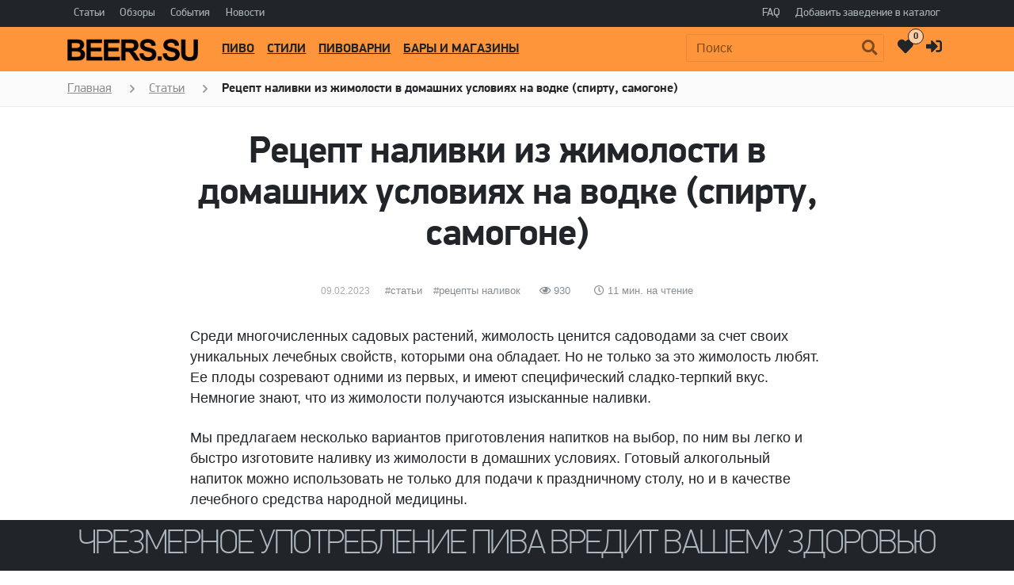

--- FILE ---
content_type: text/html; charset=UTF-8
request_url: https://beers.su/articles/nalivka-iz-zhimolosti
body_size: 12025
content:
<!DOCTYPE html> <html lang="ru" prefix="og: http://ogp.me/ns#"> <head> <meta charset="utf-8" /> <meta name="viewport" content="width=device-width, initial-scale=1" /> <meta name="theme-color" content="#ff953a" /> <title>Рецепт домашней наливки из жимолости на водке (спирту, самогоне)</title> <meta name="description" content="Читайте рецепты приготовления домашней наливки из жимолости на водке (спирту, самогоне). Как сделать наливку из жимолости в домашних условиях на водке (спирту," /> <meta name="keywords" content="" /> <meta name="robots" content="index,follow" /> <meta name="yandex-verification" content="3fe362795eab8541" /> <meta property="og:url" content="https://beers.su/articles/nalivka-iz-zhimolosti" /> <meta property="og:type" content="article" /> <meta name="twitter:card" content="summary" /> <meta property="og:site_name" content="BEERS.SU - все о крафтовом пиве в России и мире" /> <meta property="og:title" content="Рецепт домашней наливки из жимолости на водке (спирту, самогоне)" /> <meta name="twitter:title" content="Рецепт домашней наливки из жимолости на водке (спирту, самогоне)" /> <meta property="og:description" content=" Читайте рецепты приготовления домашней наливки из жимолости на водке (спирту, самогоне). Как сделать наливку из жимолости в домашних условиях на водке (спирту, " /> <meta name="twitter:description" content=" Читайте рецепты приготовления домашней наливки из жимолости на водке (спирту, самогоне). Как сделать наливку из жимолости в домашних условиях на водке (спирту, " /> <meta property="og:image" content="https://beers.su/files/blog/9c8ee0329f11a54b98857faf95ee6f48.jpg" /> <meta name="twitter:image" content="https://beers.su/files/blog/9c8ee0329f11a54b98857faf95ee6f48.jpg" /> <link rel="image_src" href="https://beers.su/files/blog/9c8ee0329f11a54b98857faf95ee6f48.jpg" /> <link rel="canonical" href="https://beers.su/articles/nalivka-iz-zhimolosti" /> <style>a { color: #212529; }</style> <link href="https://beers.su/assets/css/beers/style?v=001081" rel="stylesheet" /> <link href="https://beers.su/design/beers/images/icons/apple-touch-icon-1024.png" rel="apple-touch-icon" sizes="1024x1024" /> <link href="https://beers.su/design/beers/images/icons/apple-touch-icon-180.png" rel="apple-touch-icon" sizes="180x180" /> <link href="https://beers.su/design/beers/images/icons/apple-touch-icon-167.png" rel="apple-touch-icon" sizes="167x167" /> <link href="https://beers.su/design/beers/images/icons/apple-touch-icon-152.png" rel="apple-touch-icon" sizes="152x152" /> <link href="https://beers.su/design/beers/images/icons/apple-touch-icon-120.png" rel="apple-touch-icon" sizes="120x120" /> <link href="https://beers.su/design/beers/images/favicon.svg" rel="icon" type="image/svg+xml" /> <link href="https://beers.su/design/beers/images/favicon.svg" rel="shortcut icon" type="image/svg+xml" /> <link rel="alternate" type="application/rss+xml" title="Beers.su &raquo; Лента" href="https://beers.su/rss" /> <link rel="preload" href="https://beers.su/design/beers/fonts/fa-brands-400.woff2" as="font" crossorigin /> <link rel="preload" href="https://beers.su/design/beers/fonts/PFDinDisplayPro-Thin.woff" as="font" crossorigin /> <link rel="preload" href="https://beers.su/design/beers/fonts/PFDinDisplayPro-Regular.woff" as="font" crossorigin /> <link rel="preload" href="https://beers.su/design/beers/fonts/PFDinDisplayPro-Bold.woff" as="font" crossorigin /> <link rel="preload" href="https://beers.su/assets/css/beers/awesome,fonts?v=001081" as="style" /> <script src="https://beers.su/assets/javascript/beers/jquery-2.1.4.min,lazyload?v=001081"></script> <!-- Yandex.Market Widget --> <script src="https://aflt.market.yandex.ru/widget/script/api" async></script> <script>
	(function (w) {
		function start() {
			w.removeEventListener("YaMarketAffiliateLoad", start); w.YaMarketAffiliate.createWidget({type:"models", containerId:"marketWidget", params:{clid:2496320, searchText:"домашняя пивоварня", themeRows:1, themeId:1 } });
		} w.YaMarketAffiliate ? start() : w.addEventListener("YaMarketAffiliateLoad", start);
	})(window);
	</script> <!-- End Yandex.Market Widget --> <!-- Yandex.RTB --> <script>window.yaContextCb=window.yaContextCb||[]</script> <script src="https://yandex.ru/ads/system/context.js" async></script> </head> <body class="home blog single"> <!-- Yandex.Metrika counter --> <script>
			var yaParams = {ip: "3.145.151.50"};
			(function(m,e,t,r,i,k,a){m[i]=m[i]||function(){(m[i].a=m[i].a||[]).push(arguments)};
			m[i].l=1*new Date();k=e.createElement(t),a=e.getElementsByTagName(t)[0],k.async=1,k.src=r,a.parentNode.insertBefore(k,a)})
			(window, document, "script", "https://mc.yandex.ru/metrika/tag.js", "ym");

			ym(55724401, "init", {
				clickmap:true,
				trackLinks:true,
				accurateTrackBounce:true,
				webvisor:true,
				params:window.yaParams
			});
			</script> <noscript><div><img src="https://mc.yandex.ru/watch/55724401" style="position:absolute; left:-9999px;" alt="" /></div></noscript> <!-- /Yandex.Metrika counter --> <!-- LiveInternet counter --> <script>
		new Image().src = "https://counter.yadro.ru/hit?r"+escape(document.referrer)+((typeof(screen)=="undefined")?"":";s"+screen.width+"*"+screen.height+"*"+(screen.colorDepth?screen.colorDepth:screen.pixelDepth))+";u"+escape(document.URL)+";h"+escape(document.title.substring(0,150))+";"+Math.random();
		</script> <!-- /LiveInternet counter --> <div id="page"> <header class="navbar navbar-light"> <div class="container"> <div class="d-flex d-row w-100"> <ul class="navbar-nav mr-auto d-flex flex-row" itemscope itemtype="https://schema.org/SiteNavigationElement"> <li class="menu-item" itemprop="name"><a itemprop="url" href="/articles" class="menu-item-link">Статьи</a></li> <li class="menu-item" itemprop="name"><a itemprop="url" href="/reviews" class="menu-item-link">Обзоры</a></li> <li class="menu-item" itemprop="name"><a itemprop="url" href="/events" class="menu-item-link">События</a></li> <li class="menu-item" itemprop="name"><a itemprop="url" href="/news" class="menu-item-link">Новости</a></li> </ul> <ul class="navbar-nav d-flex flex-row"> <li class="menu-item d-none d-md-inline"><a href="/faq" class="menu-item-link">FAQ</a></li> <li class="menu-item d-none d-md-inline"><a href="/b2b" class="menu-item-link">Добавить заведение в каталог</a></li> </ul> </div> </div> </header> <header id="masthead" class="navbar navbar-dark navbar-expand-xl navbar-static-top"> <div class="container"> <span class="navbar-brand"> <a href="/" rel="home"> <img data-src="https://beers.su/design/beers/images/logo.png" alt="BEERS.SU" title="BEERS.SU" /> </a> </span> <button class="navbar-toggler navbar-toggler-right" type="button" data-toggle="collapse" data-target="#main-nav"> <span class="navbar-toggler-icon"></span> </button> <div class="collapse navbar-collapse" id="main-nav"> <form id="fn_search" class="navbar-form order-2" action="/search"> <div class="navbar-search"> <label class="screen-reader-text" for="search-input">Поиск:</label> <input class="fn_search form-control search_input" type="text" placeholder="Поиск" name="keyword" id="search-input" value="" /> <button class="btn btn-search" type="submit" id="searchsubmit"></button> </div> </form> <ul id="primary-menu" class="nav navbar-nav mr-auto order-1" itemscope itemtype="https://schema.org/SiteNavigationElement"> <li class="menu-item" itemprop="name"><a itemprop="url" href="/beers" class="menu-item-link">Пиво</a></li> <li class="menu-item" itemprop="name"><a itemprop="url" href="/styles" class="menu-item-link">Стили</a></li> <li class="menu-item" itemprop="name"><a itemprop="url" href="/breweries" class="menu-item-link">Пивоварни</a></li> <li class="menu-item" itemprop="name"><a itemprop="url" href="/places" class="menu-item-link">Бары и магазины</a></li> </ul> <ul id="secondary-menu" class="nav navbar-nav order-3"> <li class="menu-item"> <a href="/wishlist" class="menu-item-link wishlist" data-toggle="tooltip" data-placement="top" title="" data-original-title="Избранное"> <i class="far fa-heart"></i> <span class="menu-wishlist">Избранное</span> <span id="count-wishlist">0</span> </a> </li> <li class="menu-item"> <a href="/user/login" class="menu-item-link user" data-toggle="tooltip" data-placement="top" title="" data-original-title="Авторизация"> <i class="fa fa-sign-in-alt"></i> <span class="menu-user">Авторизация</span> </a> </li> </ul> </div> </div> </header> <div class="wrapper"> <div class="bcrumbs"> <div class="container"> <nav> <ul class="breadcrumbs" itemscope itemtype="https://schema.org/BreadcrumbList"> <li itemscope itemprop="itemListElement" itemtype="https://schema.org/ListItem"> <a href="/" itemprop="item"><span itemprop="name">Главная</span></a> <meta itemprop="position" content="1" /> </li> <li itemscope itemprop="itemListElement" itemtype="https://schema.org/ListItem"> <a href="/articles" itemprop="item"><span itemprop="name">Статьи</span></a> <meta itemprop="position" content="2" /> </li> <li class="current" itemscope itemprop="itemListElement" itemtype="https://schema.org/ListItem"> <span itemprop="name">Рецепт наливки из жимолости в домашних условиях на водке (спирту, самогоне)</span> <meta itemprop="position" content="3" /> </li> </ul> </nav> </div> </div> </div> <div class="container"> <div class="content-area mt-3 pb-0"> <div class="text-center"> <!-- Yandex.RTB R-A-497766-19 --> <div id="yandex_rtb_R-A-497766-19"></div> <script>window.yaContextCb.push(()=>{
				  Ya.Context.AdvManager.render({
					renderTo: 'yandex_rtb_R-A-497766-19',
					blockId: 'R-A-497766-19'
				  })
				})</script> </div> </div> </div> <div class="container"> <div id="primary" class="content-area pb-0"> <div class="row" itemscope itemtype="https://schema.org/Article"> <main id="primary" class="col-xs-12 col-sm-12 col-md-12 col-lg-12 col-xl-10 offset-xl-1 col-wide"> <article id="post-32458" class="post-32458 post type-post status-publish format-standard has-post-thumbnail hentry category-articles"> <div class="entry-header"> <h1 class="entry-title" data-post="32458" itemprop="headline">Рецепт наливки из жимолости в домашних условиях на водке (спирту, самогоне)</h1> <div class="entry-meta"> <span class="posted-on"> <span class="screen-reader-text">Опубликовано </span><span class="entry-date"><time class="published" datetime="09.02.2023">09.02.2023</time><time class="updated" datetime="09.02.2023">09.02.2023</time></span> </span> <span class="entry-hashtags"> <span class="cat-links"> <span class="screen-reader-text">Категории </span><a href="https://beers.su/articles" rel="category tag">Статьи</a> </span> <span class="tags-links"> <span class="screen-reader-text">Метки </span> <a href="/tag/recipes-nalivok" rel="tag">рецепты наливок</a> </span> </span> <span class="entry-views" data-post-id="32458"> <i class="far fa-eye"></i>
								930
							</span> <span class="entry-wpm"> <i class="far fa-clock"></i>
								11 мин. на чтение
							</span> </div> </div> <link itemprop="url" href="https://beers.su/articles/nalivka-iz-zhimolosti" /> <meta itemprop="datePublished" content="2023-02-09" /> <meta itemprop="author" content="Beers" /> <meta itemprop="description" content="Читайте рецепты приготовления домашней наливки из жимолости на водке (спирту, самогоне). Как сделать наливку из жимолости в домашних условиях на водке (спирту," /> <meta itemprop="dateModified" content="2023-03-10 20:05:05" /> <meta itemprop="image" content="https://beers.su/files/blog_resized/9c8ee0329f11a54b98857faf95ee6f48.640x640.jpg" /> <meta itemscope itemprop="mainEntityOfPage" itemType="https://schema.org/WebPage" itemid="https://beers.su/articles/nalivka-iz-zhimolosti"/> <div class="entry-content js-mediator-article" itemprop="articleBody"> <p>Среди многочисленных садовых растений, жимолость ценится садоводами за счет своих уникальных лечебных свойств, которыми она обладает. Но не только за это жимолость любят. Ее плоды созревают одними из первых, и имеют специфический сладко-терпкий вкус. Немногие знают, что из жимолости получаются изысканные наливки. </p><p>Мы предлагаем несколько вариантов приготовления напитков на выбор, по ним вы легко и быстро изготовите наливку из жимолости в домашних условиях. Готовый алкогольный напиток можно использовать не только для подачи к праздничному столу, но и в качестве лечебного средства народной медицины.</p><p>Как сделать наливку из жимолости? Для этих целей вы можете использовать свежие, замороженные и сушеные ягоды. Стоит учитывать и ряд особенностей. Так, чтобы компоненты корректно соединились между собой, как и во многих других рецептах наливок в домашних условиях, если используется замороженное сырье, то его не промывают, чтобы в наливке не было лишней жидкости. Иначе крепость конечного напитка снизится.</p><blockquote class="wp-block-quote"><p>Если вы используете вместо свежей ягоды сушеную, то объем продукта можно сократить в рецепте в 3 раза.</p></blockquote><p>О лечебных свойствах жимолости ходят легенды, но есть неопровержимые научные доказательства пользы ягоды, в частности при их регулярном употреблении:</p><ul><li>значительно улучшается работа пищеварительной системы;</li><li>усиливается иммунитет;</li><li>жимолость – хорошее средство для борьбы с ожирением.</li></ul><p>Кроме этого, употребляя напиток на основе проверенных рецептов приготовления домашней наливки из жимолости, вы выводите из организма шлаки, токсины, тяжелые соли. Витамины и микроэлементы в составе жимолости помогают справиться с последствиями болезней, прекрасно тонизируют организм человека и восстанавливают силы.</p><h3>Как сделать наливку из жимолости в домашних условиях на водке, спирту, самогоне</h3><p>Для приготовления наливки лучше всего использовать качественные алкогольные основы – спирт, самогон или водку. Используйте для производства только чистую эмалированную посуду, мойте ягоды и соблюдайте пропорции. Спирт лучше всего применять пищевых марок или же домашний ректификат. В рецептах вы можете встретить различные добавки для приготовления наливки. В каждом случае придерживайтесь тех пропорций, которые рассчитаны для определенного вида наливки.</p><h3>Рецепт домашней наливки из жимолости на водке</h3><p><strong>«Медовый микс с жимолостью»</strong></p><p>Ингредиенты:</p><ul><li>жимолость – 400 гр;</li><li>мед (в жидком состоянии) – 300 мл;</li><li>водка, крепость не более 45 градусов – 2 л.</li></ul><p>Приготовление:</p><ol><li>Плоды жимолости очищаем от грязи, моем проточной водой, даем подсохнуть от влаги.</li><li>Ягоды измельчаем любым доступным для вас способом, можно использовать блендер, а можно обычную деревянную толкушку.</li><li>В пюреобразный состав вливаем водку и мед, тщательно размешиваем.</li><li>Полученную массу переливаем в стеклянную емкость и плотно закрываем крышкой.</li><li>Даем настояться в темном и прохладном помещении трое суток. Ежедневно, желательно 2 раза в день, встряхивать тару.</li><li>Процеживаем напиток и бутилируем по стеклянным емкостям.</li></ol><p>Срок хранения такого напитка составляет не менее 5 лет.</p><p><strong>«Классическая наливка на жимолости»</strong></p><p>Ингредиенты:</p><ul><li>водка, крепостью не более 40% — 2 л;</li><li>вода родниковая – 400 мл;</li><li>сахарный подсластитель – 300 грамм;</li><li>ягоды жимолости – 400 грамм.</li></ul><blockquote class="wp-block-quote"><p>По желанию, можно заменить сахар медом, использовать лучше такие сорта, как акациевый, цветочный.</p></blockquote><p>Приготовление:</p><ol><li>Ягоду тщательно промываем вод напором воды, освобождаем от грязи, даем стечь жидкости и подсохнуть ягодам.</li><li>Плоды измельчаем в кухонном комбайне, или используем обычную деревянную ступку.</li><li>Ягодную массу извлекаем из комбайна и помещаем на дно стеклянной тары, засыпаем сахаром или медом, добавляем водку и воду.</li><li>Емкость плотно накрываем, и переносим ее настаиваться в темное место на 2-3 недели.</li><li>Фильтруем напиток и разливаем по маленьким бутылочкам.</li></ol><p>Срок хранения напитка составляет 4 года.</p><h3>Рецепт наливки из жимолости на спирту</h3><p><strong>«Жимолостный спотыкач»</strong></p><p>Ингредиенты:</p><ul><li>свежие ягоды – 500 грамм</li><li>спирт, разведенный до 60% — 700 мл;</li><li>подсластитель (сахар-песок) – 280 грамм;</li><li>родниковая вода – 0,3 литра.</li></ul><p>Приготовление:</p><ol><li>Перебираем жимолость, удаляем грязь, моем и обсушиваем на бумажном полотенце.</li><li>Перекладываем ягоды в кастрюльку, досыпаем сахаром и водой. Жидкость необходимо доливать так, чтобы плоды скрылись под водой.</li><li>На среднем огне доводим до кипения плодовую основу, это необходимо, чтобы плоды полностью полопалась.</li><li>Выключаем плиту, и даем остыть массе буквально 5 минут, затем, в еще горячую жидкость вливаем спирт. Плотно накрываем крышкой и даем остыть примерно 40-50 минут.</li><li>Отправляем ягодную основу настаиваться в темном месте, с температурой воздуха не более 18С. В течение 18 дней необходимо раз в два-три дня встряхивать емкость.</li><li>Процеживаем напиток, разливаем по емкостям и отправляем в холодильную камеру достаиваться.</li></ol><p>Чтобы напиток получился еще более вкусным, необходимо выдержать баллоны с наливкой холодильной камере еще 3-4 месяца.</p><p><strong>«Жимолость с пряностями»</strong></p><p>Ингредиенты:</p><ul><li>сушеные ягоды жимолости – 1 полный стакан;</li><li>спирт 70% — 1 литр;</li><li>лепестки чайной розы – половина столовой ложки;</li><li>бутоны гвоздики – 1-2 штуки;</li><li>молотый мускатный орех – щепотка;</li><li>ванильный сахар – ½ чайной ложки;</li><li>сахарный песок – 1 стакан или 300 грамм.</li></ul><p>Приготовление:</p><ol><li>Берем стеклянную тару, всыпаем жимолость и доливаем в нее спирт.</li><li>Ставим в темное и теплое место, желательно каждый день встряхивать тару, но не обязательно.</li><li>Через 5 недель добавляем все специи из компонентов для приготовления, встряхиваем тару и еще настаиваем дополнительно 7 дней.</li><li>Сливаем ягодную массу, пробуем на вкус, и добавляем сахара ровно столько, сколько посчитаете нужным, но не больше 1 стакана.</li><li>Снова даем настояться до кондиции 60-90 дней.</li><li>Чтобы напиток быстрее «созрел», на последнем этапе даем ему настояться в холодильной камере.</li></ol><h3>Рецепт наливки из жимолости на самогоне</h3><p><strong>«Апельсиновая рапсодия с жимолостью»</strong></p><p>Ингредиенты:</p><ul><li>жимолость спелая или перезревшая – 1,5 кг;</li><li>сахарный песок – 500 грамм;</li><li>самогон – 55% — 1 л;</li><li>вода – опционально;</li><li>апельсин – ½ часть плода;</li><li>корица – 1-2 штуки.</li></ul><p>Приготовление:</p><ol><li>Ягоды не моем, перебираем вручную, освобождаем от грязи и выкладываем слоями в 3-х литровую стеклянную банку.</li><li>Заливаем массу водой, добавляем корицу и апельсин.</li><li>Горлышко банки перевязываем гидрозатвором и даем запуститься процессу брожения. Необходимо периодически помешивать, чтобы не образовалась плесень.</li><li>После того, как появятся первые признаки брожения, тщательно перемешиваем мезгу.</li><li>Ждем 4-6 дней, не более, после чего заливаем самогоном. Теперь снова ставим гидрозатвор, но уже на 1-2 суток, не более.</li><li>После снятия гидрозатвора, закрываем крышкой банку и убираем достаиваться в теплое место на 5 недель. В течение этого срока, необходимо хотя бы 1 раз день встряхивать банку.</li><li>Процеживаем напиток, при необходимости добавляем по вкусу готовый апельсиновый сок.</li><li>Разливаем по бутылочкам и отправляем на хранение в холодильную камеру.</li></ol><p>Срок годности напитка – 3 года.</p><p><strong>«Наливка для друзей»</strong></p><ul><li>Ингредиенты:</li><li>жимолость свежая – 4 кг;</li><li>самогон очищенный – 1 л;</li><li>вода родниковая – 400 мл;</li><li>подсластитель – 400 грамм.</li></ul><p>Приготовление:</p><ol><li>Небольшими порциями помещаем жимолость в дуршлаг и моем проточной водой.</li><li>Вымытые плоды помещаем на кухонное полотенце и даем обсохнуть.</li><li>Загружаем ягоды в эмалированную кастрюлю, добавляем сахар и воду.</li><li>Ставим кастрюлю на медленный огонь. Варим основу – ждем, чтобы ягоды полопались.</li><li>После того, как ягоды полопались, не выключая огонь, добавляем в массу самогон.</li><li>Выключаем огонь, даем остыть кастрюле, и переливаем массу в стерильную банку. Даем настояться в прохладном месте 21-23 дня.</li><li>Жидкость и ягоды процеживаем через многослойную марлю.</li><li>Пробуем на вкус состав. Если есть кислинка, можно добавить по вкусу сахарный песок или немного меда.</li><li>Добавляем сахар, перемешиваем и даем раствориться в течение нескольких часов.</li><li>Разливаем по емкостям, объемом не более 0,5 литра, герметично закупориваем и отправляем достаиваться еще 3-4 месяца.</li></ol><p>Теперь напиток окончательно готов и можно подавать к праздничному или обеденному столу.</p> </div> <div class="entry-content" style="max-width: 800px; margin: 0 auto;"> <div id="marketWidget"></div> </div> <div class="entry-share"> <div class="post-box__social"> <a class="sharing-button sharing-button--facebook" href="https://facebook.com/sharer/sharer.php?u=https://beers.su/articles/nalivka-iz-zhimolosti" target="_blank" rel="nofollow" aria-label="Share on Facebook"> <span></span> </a> <a class="sharing-button sharing-button--twitter" href="https://twitter.com/intent/tweet/?url=https://beers.su/articles/nalivka-iz-zhimolosti" target="_blank" rel="nofollow" aria-label="Share on Twitter"> <span></span> </a> <a class="sharing-button sharing-button--vk" href="https://vk.com/share.php?url=https://beers.su/articles/nalivka-iz-zhimolosti" target="_blank" rel="nofollow" aria-label="Share on VK"> <span></span> </a> <a class="sharing-button sharing-button--ok" href="https://connect.ok.ru/offer?url=https://beers.su/articles/nalivka-iz-zhimolosti" target="_blank" rel="nofollow" aria-label="Share on OK"> <span></span> </a> <a class="sharing-button sharing-button--telegram" href="https://telegram.me/share/url?url=https://beers.su/articles/nalivka-iz-zhimolosti" target="_blank" rel="nofollow" aria-label="Share on Telegram"> <span></span> </a> <a class="sharing-button sharing-button--whatsapp" href="https://api.whatsapp.com/send?text=https://beers.su/articles/nalivka-iz-zhimolosti" target="_blank" rel="nofollow" aria-label="Share on WhatsApp"> <span></span> </a> </div> </div> </article> </main> </div> </div> </div> <div class="container"> <div class="content-area mt-3"> <div class="text-center"> <!-- Yandex.RTB R-A-497766-7 --> <div id="yandex_rtb_R-A-497766-7"></div> <script>window.yaContextCb.push(()=>{
				  Ya.Context.AdvManager.render({
					renderTo: 'yandex_rtb_R-A-497766-7',
					blockId: 'R-A-497766-7'
				  })
				})</script> </div> </div> </div> <div class="recent-posts" id="related_posts_ajax" style="display: block;"> <div class="container"> <div class="recent-posts-block"> <h2 class="category-header">Интересные материалы</h2> <div class="row pb-5"> <article id="post-31490" class="col-xs-12 col-sm-12 col-md-6 col-lg-6 col-xl-3 post-31490 type-post status-publish format-standard has-post-thumbnail hentry category-articles"> <div class="entry-thumbnail entry-thumbnail-block" style="background-image: url('https://beers.su/files/blog_resized/ede724c5f883fb87cb5d86c917ff8a66.350x350.jpg')"></div> <div class="entry-header"> <a href="/articles/skolko-ispolzovat-bochku" rel="bookmark" class="entry-link" data-post="31490"> <div class="entry-title">Сколько раз можно использовать дубовую бочку для самогона, виски, коньяка</div> </a> </div> <div class="entry-content"> <p>В данной статье разберем подробно про то сколько раз используют дубовую бочку. Сколько раз можно использовать дубовую бочку для самогона, виски, коньяка и пр.</p> </div> </article> <article id="post-20241" class="col-xs-12 col-sm-12 col-md-6 col-lg-6 col-xl-3 post-20241 type-post status-publish format-standard has-post-thumbnail hentry category-articles"> <div class="entry-thumbnail entry-thumbnail-block" style="background-image: url('https://beers.su/files/blog_resized/445b49bdb83da7148ab93c9c47acfdbf.350x350.jpg')"></div> <div class="entry-header"> <a href="/articles/kak-razvesti-spirt-raznoj-kreposti" rel="bookmark" class="entry-link" data-post="20241"> <div class="entry-title">Как правильно развести спирт разной крепости в домашних условиях</div> </a> </div> <div class="entry-content"> <p>Читайте подробную инструкцию о том как правильно разводить спирт крепостью 96, 95, 70, 60, 50, 45, 35, 30, 20, 15 градусов в домашних условиях. Как правильно</p> </div> </article> <article id="post-19306" class="col-xs-12 col-sm-12 col-md-6 col-lg-6 col-xl-3 post-19306 type-post status-publish format-standard has-post-thumbnail hentry category-articles"> <div class="entry-thumbnail entry-thumbnail-block" style="background-image: url('https://beers.su/files/blog_resized/paleoedge-beer.350x350.jpg')"></div> <div class="entry-header"> <a href="/articles/beloe-belgiiskoe-pivo" rel="bookmark" class="entry-link" data-post="19306"> <div class="entry-title">Белое бельгийское пиво</div> </a> </div> <div class="entry-content"> <p>Бельгия славится своими пивными традициями. Несколько веков назад сортов пива здесь было столько же, сколько монастырей, ведь каждый из них имел собственное производство и использовал собственные оригинальные рецепты.</p> </div> </article> <article id="post-31892" class="col-xs-12 col-sm-12 col-md-6 col-lg-6 col-xl-3 post-31892 type-post status-publish format-standard has-post-thumbnail hentry category-articles"> <div class="entry-thumbnail entry-thumbnail-block" style="background-image: url('https://beers.su/files/blog_resized/adventlifestyleimage.350x350.jpg')"></div> <div class="entry-header"> <a href="/articles/pivnoj-advent-kalendar-na-novyj-god-2022" rel="bookmark" class="entry-link" data-post="31892"> <div class="entry-title">Пивной адвент-календарь на Новый год</div> </a> </div> <div class="entry-content"> <p>Проведите веселый обратный отсчет до Нового года и создайте креативную предновогоднюю атмосферу с хмелевыми нотками!</p> </div> </article> </div> </div> </div> </div> <div class="modal" id="ageModal" tabindex="-1" role="dialog" aria-label="ageModalLabel" aria-hidden="true" data-backdrop="static" data-keyboard="false"> <div class="modal-dialog modal-dialog-centered"> <div class="modal-content"> <div class="modal-body"> <div class="container"> <div class="row"> <div class="col-12"> <div class="modal-data"></div> <p class="text-center"><button type="button" class="btn btn-lg btn-primary" data-domain=".beers.su"></button></p> </div> </div> </div> </div> </div> </div> </div> <div class="modal" id="mistakeModal" tabindex="-1" role="dialog" aria-label="mistakeModalLabel" aria-hidden="true"> <div class="modal-dialog modal-dialog-centered"> <div class="modal-content"> <div class="modal-header"> <span class="modal-title">Сообщить об ошибке</span> <button type="button" class="close" data-dismiss="modal" aria-label="Закрыть"> <span aria-hidden="true">&times;</span> </button> </div> <div class="modal-body"> <div class="container"> <div class="row"> <div class="col-12"> <form method="POST"> <p class="text-center message"></p> <textarea class="form-control" name="text" rows="3" placeholder="Ваш комментарий"></textarea> <input type="hidden" name="url" value="https://beers.su/articles/nalivka-iz-zhimolosti" /> <p class="text-center mt-3"> <button type="submit" class="btn btn-lg btn-primary" data-loading-text="Отправляем…">Отправить</button> </p> </form> </div> </div> </div> </div> </div> </div> </div> <div class="modal" id="subscribeModal" tabindex="-1" role="dialog" aria-label="subscribeModalLabel" aria-hidden="true"> <div class="modal-dialog modal-dialog-centered"> <div class="modal-content"> <div class="modal-header"> <span class="modal-title">Подписка на новости</span> <button type="button" class="close" data-dismiss="modal" aria-label="Закрыть"> <span aria-hidden="true">&times;</span> </button> </div> <div class="modal-body"> <div class="container"> <div class="row"> <div class="col-12"> </div> </div> </div> </div> </div> </div> </div> <div class="modal" id="PlaceNewsModal" tabindex="-1" role="dialog" aria-label="PlaceNewsModalLabel" aria-hidden="true"> <div class="modal-dialog modal-dialog-centered PlaceNewsModal"> <div class="modal-content"> <div class="modal-header"> <span class="modal-title" id="nameNews"></span> <button type="button" class="fn_close_news close" data-dismiss="modal" aria-label="Закрыть"> <span aria-hidden="true">&times;</span> </button> </div> <div class="modal-body"> <div class="container"> <div class="row"> <div class="col-xs-12 col-sm-12 col-md-12 col-lg-4 col-xl-4"> <img id="imageNews" src="/design/beers/images/no_photo.jpg" alt="Новость заведения" title="Новость заведения" /> </div> <div class="col-xs-12 col-sm-12 col-md-12 col-lg-8 col-xl-8"> <div id="bodyNews"></div> </div> </div> </div> </div> </div> </div> </div> <div class="modal" id="wishlistAdd" tabindex="-1" role="dialog" aria-label="wishlistAddModalLabel" aria-hidden="true"> <div class="modal-dialog modal-dialog-centered"> <div class="modal-content"> <div class="modal-header"> <span class="modal-title">Добавление в избранное</span> <button type="button" class="close" data-dismiss="modal" aria-label="Закрыть"> <span aria-hidden="true">&times;</span> </button> </div> <div class="modal-body"> <div class="container"> <div class="row"> <div class="col-12"> <p class="text-center message"><b>Успешно добавлено в избранное. Перейти в <a href="/wishlist">Избранное</a>.</b></p> </div> </div> </div> </div> </div> </div> </div> <div class="modal" id="wishlistDel" tabindex="-1" role="dialog" aria-label="wishlistDelModalLabel" aria-hidden="true"> <div class="modal-dialog modal-dialog-centered"> <div class="modal-content"> <div class="modal-header"> <span class="modal-title">Удаление из избранного</span> <button type="button" class="close" data-dismiss="modal" aria-label="Закрыть"> <span aria-hidden="true">&times;</span> </button> </div> <div class="modal-body"> <div class="container"> <div class="row"> <div class="col-12"> <p class="text-center message"><b>Успешно удалено из избранного. Перейти в <a href="/wishlist">Избранное</a>.</b></p> </div> </div> </div> </div> </div> </div> </div> <footer id="colophon" class="site-footer"> <div class="container" style="padding-top: 1rem"> <div class="row xs-bottom-45"> <div class="col-xs-12 col-sm-12 col-md-12 col-lg-5 col-xl-5"> <div class="media"> <img data-src="https://beers.su/design/beers/images/logo-bottom.png" width="80" class="d-none d-lg-block mr-3" alt="BEERS.SU" title="BEERS.SU" /> <div class="media-body"> <p>BEERS.SU - все о крафтовом пиве России и мира</p> <p>© 2026 Все права защищены. <a href="/policy" onclick="ym(55724401,'reachGoal','10004'); return true;">Правовая информация</a>. <a href="/privacy">Обработка персональных данных</a></p> <p>Email: <a href="mailto:admin@beers.su">admin@beers.su</a>. <a href="/partners" onclick="ym(55724401,'reachGoal','10005'); return true;">Информация для рекламодателей</a></p> </div> </div> <div class="d-none d-lg-block"> <hr /> <!--noindex--><p class="find-error">Если Вы нашли ошибку на сайте, нажмите Ctrl + Enter — мы её исправим.</p><!--/noindex--> </div> <div id="subscribe_container" class="footer__content footer__hidden"> <hr /> <form class="subscribe_form fn_validate_subscribe" method="post"> <div class="d-flex align-items-center subscribe_form__group"> <div class="form__group form__group--subscribe"> <input type="hidden" name="subscribe" value="1"/> <input class="form__input form__input_subscribe" aria-label="subscribe" type="email" name="subscribe_email" value="" data-format="email" placeholder="Подпишитесь на новости"/> </div> <button class="form__button form__button--subscribe" type="submit"><span>Подписаться</span></button> </div> </form> </div> </div> <div class="col-xs-12 col-sm-12 col-md-12 col-lg-7 col-xl-7"> <div class="row"> <div class="col-xs-6 col-sm-6 col-md-3 col-lg-3 col-xl-3 col-links"> <p><strong>Разделы</strong></p> <ul class="columns-1" itemscope itemtype="https://schema.org/SiteNavigationElement"> <li itemprop="name"><a itemprop="url" href="/bars">Бары</a></li> <li itemprop="name"><a itemprop="url" href="/shops">Магазины</a></li> <li itemprop="name"><a itemprop="url" href="/periodic">Таблица стилей</a></li> <li itemprop="name"><a itemprop="url" href="/sitemap">Карта сайта</a></li> <li itemprop="name"><a itemprop="url" href="/contacts">Обратная связь</a></li> <li itemprop="name"><a itemprop="url" href="/alcohol-calculators" style="color: #13b300;">Калькуляторы</a></li> </ul> </div> <div class="col-xs-6 col-sm-6 col-md-5 col-lg-5 col-xl-5 col-links"> <p><strong>Темы</strong></p> <ul class="columns-3" itemscope itemtype="https://schema.org/SiteNavigationElement"> <li itemprop="name"><a itemprop="url" href="/tag/news">Новости</a></li> <li itemprop="name"><a itemprop="url" href="/tag/laws">Законы</a></li> <li itemprop="name"><a itemprop="url" href="/tag/tech">Технологии</a></li> <li itemprop="name"><a itemprop="url" href="/tag/market">Бары и магазины</a></li> <li itemprop="name"><a itemprop="url" href="/tag/alcohol">Вино и крепкий алкоголь</a></li> <li itemprop="name"><a itemprop="url" href="/tag/temperance">Трезвость</a></li> <li itemprop="name"><a itemprop="url" href="/tag/interesting">Интересное</a></li> <li itemprop="name"><a itemprop="url" href="/tag/homebrewing">Домашнее пивоварение</a></li> <li itemprop="name"><a itemprop="url" href="/tag/faq">FAQ</a></li> <li itemprop="name"><a itemprop="url" href="/tag/sensory">Дегустации</a></li> </ul> </div> <div class="col-xs-6 col-sm-6 col-md-2 col-lg-2 col-xl-2 col-links"> <p><strong>Рецепты</strong></p> <ul class="columns-1" itemscope itemtype="https://schema.org/SiteNavigationElement"> <li itemprop="name"><a itemprop="url" href="/tag/recipes-beer">Пиво</a></li> <li itemprop="name"><a itemprop="url" href="/tag/recipes-hooch">Самогон</a></li> <li itemprop="name"><a itemprop="url" href="/tag/recipes-brew">Брага</a></li> <li itemprop="name"><a itemprop="url" href="/tag/recipes-tincture">Настойка</a></li> <li itemprop="name"><a itemprop="url" href="/tag/recipes-liqueur">Ликёр</a></li> <li itemprop="name"><a itemprop="url" href="/tag/recipes-nalivok">Наливка</a></li> </ul> </div> <div class="col-xs-6 col-sm-6 col-md-2 col-lg-2 col-xl-2 col-links"> <p><strong>Соцсети</strong></p> <div class="footer__content footer__social social footer__hidden"> <a href="https://vk.com/beers_su" class="social__link vk" rel="noreferrer" target="_blank" title="VK"> <i class="fab fa-vk"></i> </a> <a href="https://t.me/beers_su" class="social__link telegram" rel="noreferrer" target="_blank" title="Telegram"> <i class="fab fa-telegram"></i> </a> <a href="https://dzen.ru/beers" class="social__link yandex" rel="noreferrer" target="_blank" title="Яндекс.Дзен"> <i class="fab fa-yandex"></i> </a> </div> </div> </div> </div> </div> </div> </footer> <div class="drink-responsibly d-block sticky"> <!--noindex--><div class="drink-responsibly">Чрезмерное употребление пива вредит вашему здоровью</div><!--/noindex--> </div> </div> <div class="scrolltop"> <div class="scroll"><i class="fa fa-angle-up"></i></div> </div> <!-- Yandex.RTB R-A-497766-24 --> <script>window.yaContextCb.push(()=>{
			Ya.Context.AdvManager.render({
				'type': 'floorAd',
				'blockId': 'R-A-497766-24',
				'platform': 'desktop'
			})
		})</script> <link href="https://beers.su/assets/css/beers/style.min,awesome,fonts,libs?v=001081" rel="stylesheet" /> <script src="https://beers.su/assets/javascript/beers/scripts.min,mistake?v=001081" defer></script> <script src="https://beers.su/assets/javascript/beers/jquery-ui.min?v=001081" defer></script> <link href="https://beers.su/assets/css/beers/jquery.fancybox.min?v=001081" rel="stylesheet"/> <script src="https://beers.su/assets/javascript/beers/jquery.fancybox.min?v=001081" defer></script> <script src="https://beers.su/assets/javascript/beers/jquery.autocomplete-min?v=001081" defer></script> <script src="https://beers.su/assets/javascript/beers/jquery.validate.min?v=001081"></script> <script src="https://beers.su/assets/javascript/beers/additional-methods.min?v=001081" defer></script> <script src="https://beers.su/assets/javascript/beers/ammit?v=001081" defer></script> <script>
/* Глобальный обьект */
/* все глобальные переменные добавляем в оъект и работаем с ним!!! */
var ammit = {};


ammit.is_preorder = 0;






var form_enter_name = 'Введите имя';
var form_error_captcha = 'Неверно введена капча';
var form_enter_email = 'Введите email';
var form_enter_password = 'Введите пароль';
var form_enter_mobile = 'Введите номер мобильного';
var form_enter_message = 'Введите сообщение';

if($(".fn_validate_product").size() > 0) {
	$(".fn_validate_product").validate({
		rules: {
			name: "required",
			text: "required",
			captcha_code: "required"
		},
		messages: {
			name: form_enter_name,
			text: form_enter_message,
			captcha_code: form_error_captcha
		}
	});
}
if($(".fn_validate_subscribe").size() > 0) {
	$(".fn_validate_subscribe").validate({
		rules: {
			subscribe_email: "required",
		},
		messages: {
			subscribe_email: form_enter_email
		}
	});
}
if($(".fn_validate_remind").size() > 0) {
	$(".fn_validate_subscribe").validate({
		rules: {
			subscribe_email: "required",
		},
		messages: {
			subscribe_email: form_enter_email
		}
	});
}
if($(".fn_validate_post").size() > 0) {
	$(".fn_validate_post").validate({
		rules: {
			name: "required",
			text: "required",
			captcha_code: "required"
		},
		messages: {
			name: form_enter_name,
			text: form_enter_message,
			captcha_code: form_error_captcha
		}
	});
}
if($(".fn_validate_feedback").size() > 0) {
	$(".fn_validate_feedback").validate({
		rules: {
			name: "required",
			email: {
				required: true,
				email: true
			},
			message: "required",
			captcha_code: "required"
		},
		messages: {
			name: form_enter_name,
			email: form_enter_email,
			message: form_enter_message,
			captcha_code: form_error_captcha
		}
	});
}
if($(".fn_validate_login").size() > 0) {
	$(".fn_validate_login").validate({
		rules: {
			email: "required",
			password: "required",
		},
		messages: {
			email: form_enter_email,
			password: form_enter_password
		}
	});
}
if($(".fn_validate_register").size() > 0) {
	$(".fn_validate_register").validate({
		rules: {
			name: "required",
			email: {
				required: true,
				email: true
			},
			password: "required",
			captcha_code: "required"
		},
		messages: {
			name: form_enter_name,
			email: form_enter_email,
			captcha_code: form_error_captcha,
			password: form_enter_password
		}
	});
}
if($(".fn_share").size() > 0) {
	$(".fn_share").jsSocials({
		showLabel: false,
		showCount: false,
		shares: ["twitter", "facebook", "googleplus", "vkontakte", 'telegram']
	});
}

</script> </body> </html><!--
memory peak usage: 1.26 Mbytes
page generation time: 0.06 seconds
-->

--- FILE ---
content_type: text/html; charset=utf-8
request_url: https://aflt.market.yandex.ru/widgets/service?appVersion=4e3c53b3d5b5ecec91b93b9c3c0637f348aa0ce5
body_size: 487
content:

        <!DOCTYPE html>
        <html>
            <head>
                <title>Виджеты, сервисная страница!</title>

                <script type="text/javascript" src="https://yastatic.net/s3/market-static/affiliate/2393a198fd495f7235c2.js" nonce="nOvfdofx8i/VuuNr7S1LrA=="></script>

                <script type="text/javascript" nonce="nOvfdofx8i/VuuNr7S1LrA==">
                    window.init({"browserslistEnv":"legacy","page":{"id":"affiliate-widgets:service"},"request":{"id":"1768729489331\u002Fe3cd441e7a69f043b254ea6ca6480600\u002F1"},"metrikaCounterParams":{"id":45411513,"clickmap":true,"trackLinks":true,"accurateTrackBounce":true}});
                </script>
            </head>
        </html>
    

--- FILE ---
content_type: text/css;charset=UTF-8
request_url: https://beers.su/assets/css/beers/style?v=001081
body_size: 22626
content:
@charset "UTF-8";dl,h1,h2,h3,h4,h5,h6,ol,p,pre,ul{margin-top:0}address,dl,ol,p,pre,ul{margin-bottom:1rem}img,svg{vertical-align:middle}body,caption{text-align:left}dd,h1,h2,h3,h4,h5,h6,label{margin-bottom:.5rem}pre,textarea{overflow:auto}article,aside,figcaption,figure,footer,header,hgroup,legend,main,nav,section{display:block}address,legend{line-height:inherit}progress,sub,sup{vertical-align:baseline}label,output{display:inline-block}button,hr,input{overflow:visible}.card,.tooltip{word-wrap:break-word}*,::after,::before{box-sizing:border-box}html{font-family:sans-serif;line-height:1.15;-webkit-text-size-adjust:100%;-ms-text-size-adjust:100%;-ms-overflow-style:scrollbar;-webkit-tap-highlight-color:transparent}body{margin:0;font-family:helvetica neue,Helvetica,Arial,sans-serif;font-size:1rem;font-weight:400;line-height:1.5;color:#212529;background-color:#fff}[tabindex="-1"]:focus{outline:0!important}abbr[data-original-title],abbr[title]{text-decoration:underline;text-decoration:underline dotted;cursor:help;border-bottom:0}.btn:not(:disabled):not(.disabled),.nav-links .page-numbers:not(:disabled):not(.disabled),.navbar-toggler:not(:disabled):not(.disabled),.page-link:not(:disabled):not(.disabled),summary{cursor:pointer}address{font-style:normal}ol ol,ol ul,ul ol,ul ul{margin-bottom:0}dt{font-weight:700}dd{margin-left:0}blockquote,figure{margin:0 0 1rem}dfn{font-style:italic}b,strong{font-weight:bolder}small{font-size:80%}sub,sup{position:relative;font-size:75%;line-height:0}sub{bottom:-.25em}sup{top:-.5em}a{color:#8c8c8c;background-color:transparent;-webkit-text-decoration-skip:objects}a:hover{color:#666}a:not([href]):not([tabindex]),a:not([href]):not([tabindex]):focus,a:not([href]):not([tabindex]):hover{color:inherit;text-decoration:none}a:not([href]):not([tabindex]):focus{outline:0}code,kbd,pre,samp{font-family:SFMono-Regular,Menlo,Monaco,Consolas,liberation mono,courier new,monospace;font-size:1em}pre{-ms-overflow-style:scrollbar}img{border-style:none}svg{overflow:hidden}table{border-collapse:collapse}caption{padding-top:.75rem;padding-bottom:.75rem;color:#868e96;caption-side:bottom}th{text-align:inherit}button{border-radius:0}button:focus{outline:dotted 1px;outline:-webkit-focus-ring-color auto 5px}button,input,optgroup,select,textarea{margin:0;font-family:inherit;font-size:inherit;line-height:inherit}button,select{text-transform:none}[type=reset],[type=submit],button,html [type=button]{-webkit-appearance:button}[type=button]::-moz-focus-inner,[type=reset]::-moz-focus-inner,[type=submit]::-moz-focus-inner,button::-moz-focus-inner{padding:0;border-style:none}input[type=radio],input[type=checkbox]{box-sizing:border-box;padding:0}input[type=date],input[type=time],input[type=datetime-local],input[type=month]{-webkit-appearance:listbox}textarea{resize:vertical}fieldset{min-width:0;padding:0;margin:0;border:0}legend{width:100%;max-width:100%;padding:0;margin-bottom:.5rem;font-size:1.5rem;color:inherit;white-space:normal}.btn,.input-group-text,.navbar-brand,.progress-bar{white-space:nowrap}[type=number]::-webkit-inner-spin-button,[type=number]::-webkit-outer-spin-button{height:auto}[type=search]{outline-offset:-2px;-webkit-appearance:none}[type=search]::-webkit-search-cancel-button,[type=search]::-webkit-search-decoration{-webkit-appearance:none}::-webkit-file-upload-button{font:inherit;-webkit-appearance:button}[hidden]{display:none!important}.h1,.h2,.h3,.h4,.h5,.h6,h1,h2,h3,h4,h5,h6{margin-bottom:.5rem;font-family:inherit;font-weight:500;line-height:1.2;color:inherit}.h1,h1{font-size:2.5rem}.h2,h2{font-size:2rem}.h3,h3{font-size:1.75rem}.h4,h4{font-size:1.5rem}.h5,h5{font-size:1.25rem}.h6,h6{font-size:1rem}.lead{font-size:1.25rem}hr{box-sizing:content-box;height:0;border:0;border-top:1px solid rgba(0,0,0,.1)}.img-fluid,.img-thumbnail{max-width:100%;height:auto}.small,small{font-size:80%;font-weight:400}.mark,mark{padding:.2em;background-color:#fcf8e3}.initialism{font-size:90%;text-transform:uppercase}.blockquote{margin-bottom:1rem;font-size:1.25rem}.blockquote-footer{display:block;font-size:80%;color:#868e96}.blockquote-footer::before{content:"\2014 \00A0"}.img-thumbnail{padding:.25rem;background-color:#fff;border:1px solid #dee2e6;border-radius:.25rem}code,kbd{font-size:87.5%}a>code,pre code{color:inherit}code{color:#212529;word-break:break-word}.tooltip,pre code{word-break:normal}.container,.container-fluid{padding-right:15px;padding-left:15px;margin-right:auto;margin-left:auto;width:100%}pre{display:block;font-size:87.5%;color:#212529}pre code{font-size:inherit;word-break:normal}.pre-scrollable{max-height:340px;overflow-y:scroll}@media(min-width:576px){.container{max-width:540px}}@media(min-width:768px){.container{max-width:720px}}@media(min-width:992px){.container{max-width:960px}}@media(min-width:1200px){.container{max-width:1140px}}.row{display:flex;flex-wrap:wrap;margin-right:-15px;margin-left:-15px}.col,.col-1,.col-10,.col-11,.col-12,.col-2,.col-3,.col-4,.col-5,.col-6,.col-7,.col-8,.col-9,.col-auto,.col-lg,.col-lg-1,.col-lg-10,.col-lg-11,.col-lg-12,.col-lg-2,.col-lg-3,.col-lg-4,.col-lg-5,.col-lg-6,.col-lg-7,.col-lg-8,.col-lg-9,.col-lg-auto,.col-md,.col-md-1,.col-md-10,.col-md-11,.col-md-12,.col-md-2,.col-md-3,.col-md-4,.col-md-5,.col-md-6,.col-md-7,.col-md-8,.col-md-9,.col-md-auto,.col-sm,.col-sm-1,.col-sm-10,.col-sm-11,.col-sm-12,.col-sm-2,.col-sm-3,.col-sm-4,.col-sm-5,.col-sm-6,.col-sm-7,.col-sm-8,.col-sm-9,.col-sm-auto,.col-xl,.col-xl-1,.col-xl-10,.col-xl-11,.col-xl-12,.col-xl-2,.col-xl-3,.col-xl-4,.col-xl-5,.col-xl-6,.col-xl-7,.col-xl-8,.col-xl-9,.col-xl-auto{position:relative;width:100%;min-height:1px;padding-right:15px;padding-left:15px}.col{flex-basis:0;flex-grow:1;max-width:100%}.col-auto{flex:0 0 auto;width:auto;max-width:none}.col-1{flex:0 0 8.3333333333%;max-width:8.3333333333%}.col-2{flex:0 0 16.6666666667%;max-width:16.6666666667%}.col-3{flex:0 0 25%;max-width:25%}.col-4{flex:0 0 33.3333333333%;max-width:33.3333333333%}.col-5{flex:0 0 41.6666666667%;max-width:41.6666666667%}.col-6{flex:0 0 50%;max-width:50%}.col-7{flex:0 0 58.3333333333%;max-width:58.3333333333%}.col-8{flex:0 0 66.6666666667%;max-width:66.6666666667%}.col-9{flex:0 0 75%;max-width:75%}.col-10{flex:0 0 83.3333333333%;max-width:83.3333333333%}.col-11{flex:0 0 91.6666666667%;max-width:91.6666666667%}.col-12{flex:0 0 100%;max-width:100%}.order-first{order:-1}.order-last{order:13}.order-0{order:0}.order-1{order:1}.order-2{order:2}.order-3{order:3}.order-4{order:4}.order-5{order:5}.order-6{order:6}.order-7{order:7}.order-8{order:8}.order-9{order:9}.order-10{order:10}.order-11{order:11}.order-12{order:12}.offset-1{margin-left:8.3333333333%}.offset-2{margin-left:16.6666666667%}.offset-3{margin-left:25%}.offset-4{margin-left:33.3333333333%}.offset-5{margin-left:41.6666666667%}.offset-6{margin-left:50%}.offset-7{margin-left:58.3333333333%}.offset-8{margin-left:66.6666666667%}.offset-9{margin-left:75%}.offset-10{margin-left:83.3333333333%}.offset-11{margin-left:91.6666666667%}@media(min-width:576px){.col-sm{flex-basis:0;flex-grow:1;max-width:100%}.col-sm-auto{flex:0 0 auto;width:auto;max-width:none}.col-sm-1{flex:0 0 8.3333333333%;max-width:8.3333333333%}.col-sm-2{flex:0 0 16.6666666667%;max-width:16.6666666667%}.col-sm-3{flex:0 0 25%;max-width:25%}.col-sm-4{flex:0 0 33.3333333333%;max-width:33.3333333333%}.col-sm-5{flex:0 0 41.6666666667%;max-width:41.6666666667%}.col-sm-6{flex:0 0 50%;max-width:50%}.col-sm-7{flex:0 0 58.3333333333%;max-width:58.3333333333%}.col-sm-8{flex:0 0 66.6666666667%;max-width:66.6666666667%}.col-sm-9{flex:0 0 75%;max-width:75%}.col-sm-10{flex:0 0 83.3333333333%;max-width:83.3333333333%}.col-sm-11{flex:0 0 91.6666666667%;max-width:91.6666666667%}.col-sm-12{flex:0 0 100%;max-width:100%}.order-sm-first{order:-1}.order-sm-last{order:13}.order-sm-0{order:0}.order-sm-1{order:1}.order-sm-2{order:2}.order-sm-3{order:3}.order-sm-4{order:4}.order-sm-5{order:5}.order-sm-6{order:6}.order-sm-7{order:7}.order-sm-8{order:8}.order-sm-9{order:9}.order-sm-10{order:10}.order-sm-11{order:11}.order-sm-12{order:12}.offset-sm-0{margin-left:0}.offset-sm-1{margin-left:8.3333333333%}.offset-sm-2{margin-left:16.6666666667%}.offset-sm-3{margin-left:25%}.offset-sm-4{margin-left:33.3333333333%}.offset-sm-5{margin-left:41.6666666667%}.offset-sm-6{margin-left:50%}.offset-sm-7{margin-left:58.3333333333%}.offset-sm-8{margin-left:66.6666666667%}.offset-sm-9{margin-left:75%}.offset-sm-10{margin-left:83.3333333333%}.offset-sm-11{margin-left:91.6666666667%}}@media(min-width:768px){.col-md{flex-basis:0;flex-grow:1;max-width:100%}.col-md-auto{flex:0 0 auto;width:auto;max-width:none}.col-md-1{flex:0 0 8.3333333333%;max-width:8.3333333333%}.col-md-2{flex:0 0 16.6666666667%;max-width:16.6666666667%}.col-md-3{flex:0 0 25%;max-width:25%}.col-md-4{flex:0 0 33.3333333333%;max-width:33.3333333333%}.col-md-5{flex:0 0 41.6666666667%;max-width:41.6666666667%}.col-md-6{flex:0 0 50%;max-width:50%}.col-md-7{flex:0 0 58.3333333333%;max-width:58.3333333333%}.col-md-8{flex:0 0 66.6666666667%;max-width:66.6666666667%}.col-md-9{flex:0 0 75%;max-width:75%}.col-md-10{flex:0 0 83.3333333333%;max-width:83.3333333333%}.col-md-11{flex:0 0 91.6666666667%;max-width:91.6666666667%}.col-md-12{flex:0 0 100%;max-width:100%}.order-md-first{order:-1}.order-md-last{order:13}.order-md-0{order:0}.order-md-1{order:1}.order-md-2{order:2}.order-md-3{order:3}.order-md-4{order:4}.order-md-5{order:5}.order-md-6{order:6}.order-md-7{order:7}.order-md-8{order:8}.order-md-9{order:9}.order-md-10{order:10}.order-md-11{order:11}.order-md-12{order:12}.offset-md-0{margin-left:0}.offset-md-1{margin-left:8.3333333333%}.offset-md-2{margin-left:16.6666666667%}.offset-md-3{margin-left:25%}.offset-md-4{margin-left:33.3333333333%}.offset-md-5{margin-left:41.6666666667%}.offset-md-6{margin-left:50%}.offset-md-7{margin-left:58.3333333333%}.offset-md-8{margin-left:66.6666666667%}.offset-md-9{margin-left:75%}.offset-md-10{margin-left:83.3333333333%}.offset-md-11{margin-left:91.6666666667%}}@media(min-width:992px){.col-lg{flex-basis:0;flex-grow:1;max-width:100%}.col-lg-auto{flex:0 0 auto;width:auto;max-width:none}.col-lg-1{flex:0 0 8.3333333333%;max-width:8.3333333333%}.col-lg-2{flex:0 0 16.6666666667%;max-width:16.6666666667%}.col-lg-3{flex:0 0 25%;max-width:25%}.col-lg-4{flex:0 0 33.3333333333%;max-width:33.3333333333%}.col-lg-5{flex:0 0 41.6666666667%;max-width:41.6666666667%}.col-lg-6{flex:0 0 50%;max-width:50%}.col-lg-7{flex:0 0 58.3333333333%;max-width:58.3333333333%}.col-lg-8{flex:0 0 66.6666666667%;max-width:66.6666666667%}.col-lg-9{flex:0 0 75%;max-width:75%}.col-lg-10{flex:0 0 83.3333333333%;max-width:83.3333333333%}.col-lg-11{flex:0 0 91.6666666667%;max-width:91.6666666667%}.col-lg-12{flex:0 0 100%;max-width:100%}.order-lg-first{order:-1}.order-lg-last{order:13}.order-lg-0{order:0}.order-lg-1{order:1}.order-lg-2{order:2}.order-lg-3{order:3}.order-lg-4{order:4}.order-lg-5{order:5}.order-lg-6{order:6}.order-lg-7{order:7}.order-lg-8{order:8}.order-lg-9{order:9}.order-lg-10{order:10}.order-lg-11{order:11}.order-lg-12{order:12}.offset-lg-0{margin-left:0}.offset-lg-1{margin-left:8.3333333333%}.offset-lg-2{margin-left:16.6666666667%}.offset-lg-3{margin-left:25%}.offset-lg-4{margin-left:33.3333333333%}.offset-lg-5{margin-left:41.6666666667%}.offset-lg-6{margin-left:50%}.offset-lg-7{margin-left:58.3333333333%}.offset-lg-8{margin-left:66.6666666667%}.offset-lg-9{margin-left:75%}.offset-lg-10{margin-left:83.3333333333%}.offset-lg-11{margin-left:91.6666666667%}}@media(min-width:1200px){.col-xl{flex-basis:0;flex-grow:1;max-width:100%}.col-xl-auto{flex:0 0 auto;width:auto;max-width:none}.col-xl-1{flex:0 0 8.3333333333%;max-width:8.3333333333%}.col-xl-2{flex:0 0 16.6666666667%;max-width:16.6666666667%}.col-xl-3{flex:0 0 25%;max-width:25%}.col-xl-4{flex:0 0 33.3333333333%;max-width:33.3333333333%}.col-xl-5{flex:0 0 41.6666666667%;max-width:41.6666666667%}.col-xl-6{flex:0 0 50%;max-width:50%}.col-xl-7{flex:0 0 58.3333333333%;max-width:58.3333333333%}.col-xl-8{flex:0 0 66.6666666667%;max-width:66.6666666667%}.col-xl-9{flex:0 0 75%;max-width:75%}.col-xl-10{flex:0 0 83.3333333333%;max-width:83.3333333333%}.col-xl-11{flex:0 0 91.6666666667%;max-width:91.6666666667%}.col-xl-12{flex:0 0 100%;max-width:100%}.order-xl-first{order:-1}.order-xl-last{order:13}.order-xl-0{order:0}.order-xl-1{order:1}.order-xl-2{order:2}.order-xl-3{order:3}.order-xl-4{order:4}.order-xl-5{order:5}.order-xl-6{order:6}.order-xl-7{order:7}.order-xl-8{order:8}.order-xl-9{order:9}.order-xl-10{order:10}.order-xl-11{order:11}.order-xl-12{order:12}.offset-xl-0{margin-left:0}.offset-xl-1{margin-left:8.3333333333%}.offset-xl-2{margin-left:16.6666666667%}.offset-xl-3{margin-left:25%}.offset-xl-4{margin-left:33.3333333333%}.offset-xl-5{margin-left:41.6666666667%}.offset-xl-6{margin-left:50%}.offset-xl-7{margin-left:58.3333333333%}.offset-xl-8{margin-left:66.6666666667%}.offset-xl-9{margin-left:75%}.offset-xl-10{margin-left:83.3333333333%}.offset-xl-11{margin-left:91.6666666667%}}.table{width:100%;margin-bottom:1rem;background-color:transparent}.table td,.table th{padding:.75rem;vertical-align:top;border-top:1px solid #e9ecef}.table thead th{vertical-align:bottom;border-bottom:2px solid #e9ecef}.table tbody+tbody{border-top:2px solid #e9ecef}.table .table{background-color:#fff}.table{width:100%;margin-bottom:1rem;background-color:transparent}.table td,.table th{padding:.75rem;vertical-align:top;border-top:1px solid #e9ecef}.table thead th{vertical-align:bottom;border-bottom:2px solid #e9ecef}.table tbody+tbody{border-top:2px solid #e9ecef}.table .table{background-color:#fff}.table-sm td,.table-sm th{padding:.3rem}.table .thead-dark th{color:#fff;background-color:#212529;border-color:#32383e}.table .thead-light th{color:#495057;background-color:#e9ecef;border-color:#e9ecef}.collapsing,.modal-open,.progress{overflow:hidden}.form-control{display:block;width:100%;height:calc(2.25rem + 2px);padding:.375rem .75rem;font-size:1rem;line-height:1.5;color:#495057;background-color:#fff;background-clip:padding-box;border:1px solid #e9ecef;border-radius:.25rem;transition:border-color .15s ease-in-out,box-shadow .15s ease-in-out}.form-control::-ms-expand{background-color:transparent;border:0}.form-control:focus{color:#495057;background-color:#fff;border-color:#ced4da}.form-control:-ms-input-placeholder{color:#868e96;opacity:1}.form-control::placeholder{color:#868e96;opacity:1}.form-control:disabled,.form-control[readonly]{background-color:#e9ecef;opacity:1}select.form-control:focus::-ms-value{color:#495057;background-color:#fff}.form-control-file,.form-control-range{display:block;width:100%}.col-form-label{padding-top:calc(.375rem + 1px);padding-bottom:calc(.375rem + 1px);margin-bottom:0;font-size:inherit;line-height:1.5}.col-form-label-lg{padding-top:calc(.5rem + 1px);padding-bottom:calc(.5rem + 1px);font-size:1.25rem;line-height:1.5}.col-form-label-sm{padding-top:calc(.25rem + 1px);padding-bottom:calc(.25rem + 1px);font-size:.875rem;line-height:1.5}.form-control-plaintext{display:block;width:100%;padding-top:.375rem;padding-bottom:.375rem;margin-bottom:0;line-height:1.5;color:#212529;background-color:transparent;border:solid transparent;border-width:1px 0}.form-control-plaintext.form-control-lg,.form-control-plaintext.form-control-sm{padding-right:0;padding-left:0}.form-control-sm{height:calc(1.8125rem + 2px);padding:.25rem .5rem;font-size:.875rem;line-height:1.5;border-radius:.2rem}.form-control-lg{height:calc(2.875rem + 2px);padding:.5rem 1rem;font-size:1.25rem;line-height:1.5;border-radius:.3rem}select.form-control[multiple],select.form-control[size],textarea.form-control{height:auto}.form-group{margin-bottom:1rem}.form-text{display:block;margin-top:.25rem}.form-row{display:flex;flex-wrap:wrap;margin-right:-5px;margin-left:-5px}.form-row>.col,.form-row>[class*=col-]{padding-right:5px;padding-left:5px}.form-check{position:relative;display:block;padding-left:1.25rem}.form-check-input{position:absolute;margin-top:.3rem;margin-left:-1.25rem}.form-check-input:disabled~.form-check-label{color:#868e96}.form-check-label{margin-bottom:0}.form-check-inline{display:inline-flex;align-items:center;padding-left:0;margin-right:.75rem}.form-check-inline .form-check-input{position:static;margin-top:0;margin-right:.3125rem;margin-left:0}.collapsing,.dropleft,.dropright,.dropup{position:relative}.btn-block,input[type=button].btn-block,input[type=reset].btn-block,input[type=submit].btn-block{width:100%}.btn{display:inline-block;text-align:center;vertical-align:middle;-webkit-user-select:none;-moz-user-select:none;-ms-user-select:none;user-select:none;border:1px solid transparent;padding:.375rem .75rem;font-size:1rem;line-height:1.4;border-radius:.25rem}@media screen and (prefers-reduced-motion:reduce){.btn,.form-control{transition:none}}.btn:focus,.btn:hover{text-decoration:none}.btn.focus,.btn:focus{outline:0;box-shadow:0 0 0 .2rem rgba(140,140,140,.25)}.btn-primary.focus,.btn-primary:focus,.btn-primary:not(:disabled):not(.disabled).active:focus,.btn-primary:not(:disabled):not(.disabled):active:focus{box-shadow:0 0 0 .2rem rgba(140,140,140,.5)}.btn.disabled,.btn:disabled{opacity:.65}a.btn.disabled,fieldset:disabled a.btn{pointer-events:none}.btn-primary{color:#fff;background-color:#8c8c8c;border-color:#8c8c8c}.btn-primary:hover{color:#fff;background-color:#797979;border-color:#737272}.btn-primary.disabled,.btn-primary:disabled{color:#fff;background-color:#8c8c8c;border-color:#8c8c8c}.btn-primary:not(:disabled):not(.disabled).active,.btn-primary:not(:disabled):not(.disabled):active{color:#fff;background-color:#737272;border-color:#6c6c6c}.btn-secondary.focus,.btn-secondary:focus,.btn-secondary:not(:disabled):not(.disabled).active:focus,.btn-secondary:not(:disabled):not(.disabled):active:focus{box-shadow:0 0 0 .2rem rgba(255,248,118,.5)}.btn-secondary{color:#212529;background-color:#fff876;border-color:#fff876}.btn-secondary:hover{color:#212529;background-color:#fff650;border-color:#fff543}.btn-secondary.disabled,.btn-secondary:disabled{color:#212529;background-color:#fff876;border-color:#fff876}.btn-secondary:not(:disabled):not(.disabled).active,.btn-secondary:not(:disabled):not(.disabled):active{color:#212529;background-color:#fff543;border-color:#fff536}.btn-success.focus,.btn-success:focus,.btn-success:not(:disabled):not(.disabled).active:focus,.btn-success:not(:disabled):not(.disabled):active:focus{box-shadow:0 0 0 .2rem rgba(40,167,69,.5)}.btn-success{color:#fff;background-color:#28a745;border-color:#28a745}.btn-success:hover{color:#fff;background-color:#218838;border-color:#1e7e34}.btn-success.disabled,.btn-success:disabled{color:#fff;background-color:#28a745;border-color:#28a745}.btn-success:not(:disabled):not(.disabled).active,.btn-success:not(:disabled):not(.disabled):active{color:#fff;background-color:#1e7e34;border-color:#1c7430}.btn-info.focus,.btn-info:focus,.btn-info:not(:disabled):not(.disabled).active:focus,.btn-info:not(:disabled):not(.disabled):active:focus{box-shadow:0 0 0 .2rem rgba(23,162,184,.5)}.btn-info{color:#fff;background-color:#17a2b8;border-color:#17a2b8}.btn-info:hover{color:#fff;background-color:#138496;border-color:#117a8b}.btn-info.disabled,.btn-info:disabled{color:#fff;background-color:#17a2b8;border-color:#17a2b8}.btn-info:not(:disabled):not(.disabled).active,.btn-info:not(:disabled):not(.disabled):active{color:#fff;background-color:#117a8b;border-color:#10707f}.btn-more:focus,.btn-more:not(:disabled):not(.disabled).active:focus,.btn-more:not(:disabled):not(.disabled):active:focus,.btn-warning.focus,.btn-warning:focus,.btn-warning:not(:disabled):not(.disabled).active:focus,.btn-warning:not(:disabled):not(.disabled):active:focus,.focus.btn-more{box-shadow:0 0 0 .2rem rgba(255,230,58,.5)}.btn-more,.btn-warning{color:#212529;background-color:#ff953a;border-color:#ff953a}.btn-more:hover,.btn-warning:hover{color:#212529;background-color:#ffe114;border-color:#ffe007}.btn-more:disabled,.btn-warning.disabled,.btn-warning:disabled,.disabled.btn-more{color:#212529;background-color:#ff953a;border-color:#ff953a}.btn-more:not(:disabled):not(.disabled).active,.btn-more:not(:disabled):not(.disabled):active,.btn-warning:not(:disabled):not(.disabled).active,.btn-warning:not(:disabled):not(.disabled):active{color:#212529;background-color:#ffe007;border-color:#f9da00}.btn-danger.focus,.btn-danger:focus,.btn-danger:not(:disabled):not(.disabled).active:focus,.btn-danger:not(:disabled):not(.disabled):active:focus,.custom-block .mcbf:hover .btn:focus,.custom-block .mcbf:hover .btn:not(:disabled):not(.disabled).active:focus,.custom-block .mcbf:hover .btn:not(:disabled):not(.disabled):active:focus,.custom-block .mcbf:hover .focus.btn{box-shadow:0 0 0 .2rem rgba(255,51,0,.5)}.btn-danger,.custom-block .mcbf:hover .btn{background-color:#f30;border-color:#f30}.btn-danger:hover,.custom-block .mcbf:hover .btn:hover{color:#fff;background-color:#d92b00;border-color:#cc2900}.btn-danger.disabled,.btn-danger:disabled,.custom-block .mcbf:hover .btn:disabled,.custom-block .mcbf:hover .disabled.btn{color:#fff;background-color:#f30;border-color:#f30}.btn-danger:not(:disabled):not(.disabled).active,.btn-danger:not(:disabled):not(.disabled):active,.custom-block .mcbf:hover .btn:not(:disabled):not(.disabled).active,.custom-block .mcbf:hover .btn:not(:disabled):not(.disabled):active{color:#fff;background-color:#cc2900;border-color:#bf2600}.btn-light.focus,.btn-light:focus,.btn-light:not(:disabled):not(.disabled).active:focus,.btn-light:not(:disabled):not(.disabled):active:focus{box-shadow:0 0 0 .2rem rgba(248,249,250,.5)}.btn-light{color:#212529;background-color:#f8f9fa}.btn-light:hover{color:#212529;background-color:#e2e6ea;border-color:#dae0e5}.btn-light.disabled,.btn-light:disabled{color:#212529;background-color:#f8f9fa;border-color:#f8f9fa}.btn-light:not(:disabled):not(.disabled).active,.btn-light:not(:disabled):not(.disabled):active{color:#212529;background-color:#dae0e5;border-color:#d3d9df}.btn-dark.focus,.btn-dark:focus,.btn-dark:not(:disabled):not(.disabled).active:focus,.btn-dark:not(:disabled):not(.disabled):active:focus{box-shadow:0 0 0 .2rem rgba(140,140,140,.5)}.btn-dark{color:#fff;background-color:#8c8c8c;border-color:#8c8c8c}.btn-dark:hover{color:#fff;background-color:#797979;border-color:#737272}.btn-dark.disabled,.btn-dark:disabled{color:#fff;background-color:#8c8c8c;border-color:#8c8c8c}.btn-dark:not(:disabled):not(.disabled).active,.btn-dark:not(:disabled):not(.disabled):active{color:#fff;background-color:#737272;border-color:#6c6c6c}.btn-bg.focus,.btn-bg:focus,.btn-bg:not(:disabled):not(.disabled).active:focus,.btn-bg:not(:disabled):not(.disabled):active:focus{box-shadow:0 0 0 .2rem rgba(255,230,58,.5)}.btn-bg{color:#212529;background-color:#ff953a;border-color:#ff953a}.btn-bg:hover{color:#212529;background-color:#ffe114;border-color:#ffe007}.btn-bg.disabled,.btn-bg:disabled{color:#212529;background-color:#ff953a;border-color:#ff953a}.btn-bg:not(:disabled):not(.disabled).active,.btn-bg:not(:disabled):not(.disabled):active{color:#212529;background-color:#ffe007;border-color:#f9da00}.btn-group-lg>.btn,.btn-lg{padding:.5rem 1rem;font-size:1.25rem;line-height:1.5;border-radius:.3rem}.btn-group-sm>.btn,.btn-sm{padding:.25rem .5rem;font-size:.875rem;line-height:1.5;border-radius:.2rem}.btn-block{display:block}.btn-block+.btn-block{margin-top:.5rem}.fade{transition:opacity .15s linear}@media screen and (prefers-reduced-motion:reduce){.fade{transition:none}}.fade:not(.show){opacity:0}.collapse:not(.show){display:none}.collapsing{height:0;transition:height .35s ease}@media screen and (prefers-reduced-motion:reduce){.collapsing{transition:none}}.btn-group-toggle>.btn,.btn-group-toggle>.btn-group>.btn,.custom-control-label,.custom-file,.input-group-text,.nav{margin-bottom:0}.btn-group>.btn-group:not(:last-child)>.btn,.input-group>.custom-file:not(:last-child) .custom-file-label,.input-group>.custom-file:not(:last-child) .custom-file-label::after,.input-group>.custom-select:not(:last-child),.input-group>.form-control:not(:last-child){border-top-right-radius:0;border-bottom-right-radius:0}.btn-group>.btn-group:not(:first-child)>.btn,.btn-group>.btn:not(:first-child),.input-group>.custom-file:not(:first-child) .custom-file-label,.input-group>.custom-select:not(:first-child),.input-group>.form-control:not(:first-child){border-top-left-radius:0;border-bottom-left-radius:0}.btn-group,.btn-group-vertical{position:relative;display:inline-flex;vertical-align:middle}.btn-group-vertical>.btn,.btn-group>.btn{position:relative;flex:0 1 auto}.btn-group-vertical>.btn.active,.btn-group-vertical>.btn:active,.btn-group-vertical>.btn:focus,.btn-group-vertical>.btn:hover,.btn-group>.btn.active,.btn-group>.btn:active,.btn-group>.btn:focus,.btn-group>.btn:hover{z-index:1}.btn-group .btn+.btn,.btn-group .btn+.btn-group,.btn-group .btn-group+.btn,.btn-group .btn-group+.btn-group,.btn-group-vertical .btn+.btn,.btn-group-vertical .btn+.btn-group,.btn-group-vertical .btn-group+.btn,.btn-group-vertical .btn-group+.btn-group{margin-left:-1px}.btn-group>.btn:first-child{margin-left:0}.btn-toolbar{display:flex;flex-wrap:wrap;justify-content:flex-start}.btn-toolbar .input-group{width:auto}.btn-group-vertical{flex-direction:column;align-items:flex-start;justify-content:center}.btn-group-vertical .btn,.btn-group-vertical .btn-group{width:100%}.btn-group-vertical>.btn+.btn,.btn-group-vertical>.btn+.btn-group,.btn-group-vertical>.btn-group+.btn,.btn-group-vertical>.btn-group+.btn-group{margin-top:-1px;margin-left:0}.input-group-append,.input-group-append .btn+.btn,.input-group-append .btn+.input-group-text,.input-group-append .input-group-text+.btn,.input-group-append .input-group-text+.input-group-text,.input-group-prepend .btn+.btn,.input-group-prepend .btn+.input-group-text,.input-group-prepend .input-group-text+.btn,.input-group-prepend .input-group-text+.input-group-text,.input-group>.custom-file+.custom-file,.input-group>.custom-file+.custom-select,.input-group>.custom-file+.form-control,.input-group>.custom-select+.custom-file,.input-group>.custom-select+.custom-select,.input-group>.custom-select+.form-control,.input-group>.form-control+.custom-file,.input-group>.form-control+.custom-select,.input-group>.form-control+.form-control{margin-left:-1px}.btn-group-vertical>.btn-group:not(:last-child)>.btn{border-bottom-right-radius:0;border-bottom-left-radius:0}.btn-group-vertical>.btn-group:not(:first-child)>.btn,.btn-group-vertical>.btn:not(:first-child){border-top-left-radius:0;border-top-right-radius:0}.btn-group-toggle>.btn input[type=radio],.btn-group-toggle>.btn input[type=checkbox],.btn-group-toggle>.btn-group>.btn input[type=radio],.btn-group-toggle>.btn-group>.btn input[type=checkbox]{position:absolute;clip:rect(0,0,0,0);pointer-events:none}.input-group{position:relative;display:flex;flex-wrap:wrap;align-items:stretch;width:100%}.input-group>.custom-file,.input-group>.custom-select,.input-group>.form-control{position:relative;flex:1 1 auto;width:1%;margin-bottom:0}.input-group>.custom-file .custom-file-input:focus~.custom-file-label,.input-group>.custom-select:focus,.input-group>.form-control:focus{z-index:3}.input-group>.custom-file .custom-file-input:focus{z-index:4}.input-group>.custom-file{display:flex;align-items:center}.input-group-append,.input-group-prepend{display:flex}.input-group-append .btn,.input-group-prepend .btn{position:relative;z-index:2}.input-group-prepend{margin-right:-1px}.input-group-text{display:flex;align-items:center;padding:.375rem .75rem;font-size:1rem;font-weight:400;line-height:1.5;color:#495057;text-align:center;background-color:#e9ecef;border:1px solid #e9ecef;border-radius:.25rem}.nav,.navbar{flex-wrap:wrap}.input-group-text input[type=radio],.input-group-text input[type=checkbox]{margin-top:0}.input-group-lg>.form-control,.input-group-lg>.input-group-append>.btn,.input-group-lg>.input-group-append>.input-group-text,.input-group-lg>.input-group-prepend>.btn,.input-group-lg>.input-group-prepend>.input-group-text{height:calc(2.875rem + 2px);padding:.5rem 1rem;font-size:1.25rem;line-height:1.5;border-radius:.3rem}.input-group-sm>.form-control,.input-group-sm>.input-group-append>.btn,.input-group-sm>.input-group-append>.input-group-text,.input-group-sm>.input-group-prepend>.btn,.input-group-sm>.input-group-prepend>.input-group-text{height:calc(1.8125rem + 2px);padding:.25rem .5rem;font-size:.875rem;line-height:1.5;border-radius:.2rem}.input-group>.input-group-append:last-child>.btn:not(:last-child):not(.dropdown-toggle),.input-group>.input-group-append:last-child>.input-group-text:not(:last-child),.input-group>.input-group-append:not(:last-child)>.btn,.input-group>.input-group-append:not(:last-child)>.input-group-text,.input-group>.input-group-prepend>.btn,.input-group>.input-group-prepend>.input-group-text{border-top-right-radius:0;border-bottom-right-radius:0}.input-group>.input-group-append>.btn,.input-group>.input-group-append>.input-group-text,.input-group>.input-group-prepend:first-child>.btn:not(:first-child),.input-group>.input-group-prepend:first-child>.input-group-text:not(:first-child),.input-group>.input-group-prepend:not(:first-child)>.btn,.input-group>.input-group-prepend:not(:first-child)>.input-group-text{border-top-left-radius:0;border-bottom-left-radius:0}.embed-responsive::before,.modal-dialog-centered::before,.navbar-toggler-icon,.tooltip .arrow::before{content:""}.custom-control-label::before,.custom-file-label,.custom-select{transition:background-color .15s ease-in-out,border-color .15s ease-in-out,box-shadow .15s ease-in-out}@media screen and (prefers-reduced-motion:reduce){.custom-control-label::before,.custom-file-label,.custom-select{transition:none}}.nav{display:flex;padding-left:0;list-style:none}.nav-link,.navbar-nav .menu-item .menu-item-link-title,.navbar-nav .menu-item a{display:block;padding:.5rem 1rem}.nav-link:focus,.nav-link:hover,.navbar-nav .menu-item .menu-item-link-title:focus,.navbar-nav .menu-item .menu-item-link-title:hover,.navbar-nav .menu-item a:focus,.navbar-nav .menu-item a:hover{text-decoration:none}.nav-link.disabled,.navbar-nav .menu-item .disabled.menu-item-link-title,.navbar-nav .menu-item a.disabled{color:#868e96}.nav-tabs{border-bottom:1px solid #dee2e6}.nav-tabs .nav-item,.nav-tabs .navbar-nav .menu-item,.navbar-nav .nav-tabs .menu-item{margin-bottom:-1px}.nav-tabs .nav-link,.nav-tabs .navbar-nav .menu-item .menu-item-link-title,.nav-tabs .navbar-nav .menu-item a,.navbar-nav .menu-item .nav-tabs .menu-item-link-title,.navbar-nav .menu-item .nav-tabs a{border:1px solid transparent;border-top-left-radius:.25rem;border-top-right-radius:.25rem}.nav-tabs .nav-link:focus,.nav-tabs .nav-link:hover,.nav-tabs .navbar-nav .menu-item .menu-item-link-title:focus,.nav-tabs .navbar-nav .menu-item .menu-item-link-title:hover,.nav-tabs .navbar-nav .menu-item a:focus,.nav-tabs .navbar-nav .menu-item a:hover,.navbar-nav .menu-item .nav-tabs .menu-item-link-title:focus,.navbar-nav .menu-item .nav-tabs .menu-item-link-title:hover,.navbar-nav .menu-item .nav-tabs a:focus,.navbar-nav .menu-item .nav-tabs a:hover{border-color:#e9ecef #e9ecef #dee2e6}.nav-tabs .nav-link.disabled,.nav-tabs .navbar-nav .menu-item .disabled.menu-item-link-title,.nav-tabs .navbar-nav .menu-item a.disabled,.navbar-nav .menu-item .nav-tabs .disabled.menu-item-link-title,.navbar-nav .menu-item .nav-tabs a.disabled{color:#868e96;background-color:transparent;border-color:transparent}.nav-tabs .nav-item.show .nav-link,.nav-tabs .nav-item.show .navbar-nav .menu-item .menu-item-link-title,.nav-tabs .nav-item.show .navbar-nav .menu-item a,.nav-tabs .nav-link.active,.nav-tabs .navbar-nav .menu-item .active.menu-item-link-title,.nav-tabs .navbar-nav .menu-item a.active,.nav-tabs .navbar-nav .show.menu-item .menu-item-link-title,.nav-tabs .navbar-nav .show.menu-item .nav-link,.nav-tabs .navbar-nav .show.menu-item a,.navbar-nav .menu-item .nav-tabs .active.menu-item-link-title,.navbar-nav .menu-item .nav-tabs .nav-item.show .menu-item-link-title,.navbar-nav .menu-item .nav-tabs .nav-item.show a,.navbar-nav .menu-item .nav-tabs a.active,.navbar-nav .nav-tabs .show.menu-item .menu-item-link-title,.navbar-nav .nav-tabs .show.menu-item .nav-link,.navbar-nav .nav-tabs .show.menu-item a{color:#495057;background-color:#fff;border-color:#dee2e6 #dee2e6 #fff}.nav-tabs .dropdown-menu{margin-top:-1px;border-top-left-radius:0;border-top-right-radius:0}.nav-pills .nav-link,.nav-pills .navbar-nav .menu-item .menu-item-link-title,.nav-pills .navbar-nav .menu-item a,.navbar-nav .menu-item .nav-pills .menu-item-link-title,.navbar-nav .menu-item .nav-pills a{border-radius:.25rem}.nav-pills .nav-link.active,.nav-pills .navbar-nav .menu-item .active.menu-item-link-title,.nav-pills .navbar-nav .menu-item .show>.menu-item-link-title,.nav-pills .navbar-nav .menu-item .show>a,.nav-pills .navbar-nav .menu-item a.active,.nav-pills .show>.nav-link,.navbar-nav .menu-item .nav-pills .active.menu-item-link-title,.navbar-nav .menu-item .nav-pills .show>.menu-item-link-title,.navbar-nav .menu-item .nav-pills .show>a,.navbar-nav .menu-item .nav-pills a.active{color:#fff;background-color:#8c8c8c}.nav-fill .nav-item,.nav-fill .navbar-nav .menu-item,.navbar-nav .nav-fill .menu-item{flex:1 1 auto;text-align:center}.nav-justified .nav-item,.nav-justified .navbar-nav .menu-item,.navbar-nav .nav-justified .menu-item{flex-basis:0;flex-grow:1;text-align:center}.tab-content>.tab-pane{display:none}.tab-content>.active{display:block}.navbar{position:relative;display:flex;align-items:center;justify-content:space-between;padding:.5rem 1rem}.navbar>.container,.navbar>.container-fluid{display:flex;flex-wrap:wrap;align-items:center;justify-content:space-between}.navbar-brand{display:inline-block;padding-top:.3125rem;padding-bottom:.3125rem;font-size:1.25rem;line-height:inherit}.navbar-brand:focus,.navbar-brand:hover{text-decoration:none}.navbar-nav{display:flex;flex-direction:column;padding-left:0;margin-bottom:0}.navbar-nav .menu-item .menu-item-link-title,.navbar-nav .menu-item a,.navbar-nav .nav-link{padding-right:0;padding-left:0}.navbar-nav .dropdown-menu{position:static;float:none}.navbar-text{display:inline-block;padding-top:.5rem;padding-bottom:.5rem}.navbar-collapse{flex-basis:100%;flex-grow:1;align-items:center}.navbar-toggler{padding:.25rem .75rem;font-size:1.25rem;line-height:1;background-color:transparent;border:1px solid transparent;border-radius:.25rem}.navbar-toggler:focus,.navbar-toggler:hover{text-decoration:none}.navbar-toggler-icon{display:inline-block;width:1.5em;height:1.5em;vertical-align:middle;content:"";background:center center no-repeat;background-size:100% 100%}@media(max-width:575.98px){.navbar-expand-sm>.container,.navbar-expand-sm>.container-fluid{padding-right:0;padding-left:0}}@media(min-width:576px){.navbar-expand-sm{flex-flow:row nowrap;justify-content:flex-start}.navbar-expand-sm .navbar-nav{flex-direction:row}.navbar-expand-sm .navbar-nav .dropdown-menu{position:absolute}.navbar-expand-sm .navbar-nav .menu-item .menu-item-link-title,.navbar-expand-sm .navbar-nav .menu-item a,.navbar-expand-sm .navbar-nav .nav-link{padding-right:.4rem;padding-left:.4rem}.navbar-expand-sm>.container,.navbar-expand-sm>.container-fluid{flex-wrap:nowrap}.navbar-expand-sm .navbar-collapse{display:flex!important;flex-basis:auto}.navbar-expand-sm .navbar-toggler{display:none}}@media(max-width:767.98px){.navbar-expand-md>.container,.navbar-expand-md>.container-fluid{padding-right:0;padding-left:0}}@media(min-width:768px){.navbar-expand-md{flex-flow:row nowrap;justify-content:flex-start}.navbar-expand-md .navbar-nav{flex-direction:row}.navbar-expand-md .navbar-nav .dropdown-menu{position:absolute}.navbar-expand-md .navbar-nav .menu-item .menu-item-link-title,.navbar-expand-md .navbar-nav .menu-item a,.navbar-expand-md .navbar-nav .nav-link{padding-right:.4rem;padding-left:.4rem}.navbar-expand-md>.container,.navbar-expand-md>.container-fluid{flex-wrap:nowrap}.navbar-expand-md .navbar-collapse{display:flex!important;flex-basis:auto}.navbar-expand-md .navbar-toggler{display:none}}@media(max-width:991.98px){.navbar-expand-lg>.container,.navbar-expand-lg>.container-fluid{padding-right:0;padding-left:0}}@media(min-width:992px){.navbar-expand-lg{flex-flow:row nowrap;justify-content:flex-start}.navbar-expand-lg .navbar-nav{flex-direction:row}.navbar-expand-lg .navbar-nav .dropdown-menu{position:absolute}.navbar-expand-lg .navbar-nav .menu-item .menu-item-link-title,.navbar-expand-lg .navbar-nav .menu-item a,.navbar-expand-lg .navbar-nav .nav-link{padding-right:.4rem;padding-left:.4rem}.navbar-expand-lg>.container,.navbar-expand-lg>.container-fluid{flex-wrap:nowrap}.navbar-expand-lg .navbar-collapse{display:flex!important;flex-basis:auto}.navbar-expand-lg .navbar-toggler{display:none}}@media(max-width:1199.98px){.navbar-expand-xl>.container,.navbar-expand-xl>.container-fluid{padding-right:0;padding-left:0}}@media(min-width:1200px){.navbar-expand-xl{flex-flow:row nowrap;justify-content:flex-start}.navbar-expand-xl .navbar-nav{flex-direction:row}.navbar-expand-xl .navbar-nav .dropdown-menu{position:absolute}.navbar-expand-xl .navbar-nav .menu-item .menu-item-link-title,.navbar-expand-xl .navbar-nav .menu-item a,.navbar-expand-xl .navbar-nav .nav-link{padding-right:.4rem;padding-left:.4rem}.navbar-expand-xl>.container,.navbar-expand-xl>.container-fluid{flex-wrap:nowrap}.navbar-expand-xl .navbar-collapse{display:flex!important;flex-basis:auto}.navbar-expand-xl .navbar-toggler{display:none}}.navbar-expand{flex-flow:row nowrap;justify-content:flex-start}.navbar-expand>.container,.navbar-expand>.container-fluid{padding-right:0;padding-left:0}.navbar-expand .navbar-nav{flex-direction:row}.navbar-expand .navbar-nav .dropdown-menu{position:absolute}.alert,.card,.page-link{position:relative}.navbar-expand .navbar-nav .menu-item .menu-item-link-title,.navbar-expand .navbar-nav .menu-item a,.navbar-expand .navbar-nav .nav-link{padding-right:.4rem;padding-left:.4rem}.navbar-expand>.container,.navbar-expand>.container-fluid{flex-wrap:nowrap}.navbar-expand .navbar-collapse{display:flex!important;flex-basis:auto}.navbar-expand .navbar-toggler{display:none}.navbar-light .navbar-brand,.navbar-light .navbar-brand:focus,.navbar-light .navbar-brand:hover{color:rgba(0,0,0,.9)}.navbar-light .navbar-nav .menu-item .menu-item-link-title,.navbar-light .navbar-nav .menu-item a,.navbar-light .navbar-nav .nav-link{color:rgba(0,0,0,.5)}.navbar-light .navbar-nav .menu-item .menu-item-link-title:focus,.navbar-light .navbar-nav .menu-item .menu-item-link-title:hover,.navbar-light .navbar-nav .menu-item a:focus,.navbar-light .navbar-nav .menu-item a:hover,.navbar-light .navbar-nav .nav-link:focus,.navbar-light .navbar-nav .nav-link:hover{color:rgba(0,0,0,.7)}.navbar-light .navbar-nav .menu-item .disabled.menu-item-link-title,.navbar-light .navbar-nav .menu-item a.disabled,.navbar-light .navbar-nav .nav-link.disabled{color:rgba(0,0,0,.3)}.navbar-light .navbar-nav .active>.nav-link,.navbar-light .navbar-nav .menu-item .active.menu-item-link-title,.navbar-light .navbar-nav .menu-item .active>.menu-item-link-title,.navbar-light .navbar-nav .menu-item .active>a,.navbar-light .navbar-nav .menu-item .show.menu-item-link-title,.navbar-light .navbar-nav .menu-item .show>.menu-item-link-title,.navbar-light .navbar-nav .menu-item .show>a,.navbar-light .navbar-nav .menu-item a.active,.navbar-light .navbar-nav .menu-item a.show,.navbar-light .navbar-nav .nav-link.active,.navbar-light .navbar-nav .nav-link.show,.navbar-light .navbar-nav .show>.nav-link{color:rgba(0,0,0,.9)}.navbar-light .navbar-toggler{color:rgba(0,0,0,.5);border-color:rgba(0,0,0,.1)}.navbar-light .navbar-toggler-icon{background-image:url([data-uri])}.navbar-light .navbar-text{color:rgba(0,0,0,.5)}.navbar-light .navbar-text a,.navbar-light .navbar-text a:focus,.navbar-light .navbar-text a:hover{color:rgba(0,0,0,.9)}.navbar-dark .navbar-brand,.navbar-dark .navbar-brand:focus,.navbar-dark .navbar-brand:hover,.navbar-dark .navbar-nav .menu-item .menu-item-link-title,.navbar-dark .navbar-nav .menu-item a,.navbar-dark .navbar-nav .nav-link{color:#212529}.navbar-dark .navbar-nav .menu-item .menu-item-link-title:focus,.navbar-dark .navbar-nav .menu-item .menu-item-link-title:hover,.navbar-dark .navbar-nav .menu-item a:focus,.navbar-dark .navbar-nav .menu-item a:hover,.navbar-dark .navbar-nav .nav-link:focus,.navbar-dark .navbar-nav .nav-link:hover{color:rgba(33,37,41,.5)}.navbar-dark .navbar-nav .menu-item .disabled.menu-item-link-title,.navbar-dark .navbar-nav .menu-item a.disabled,.navbar-dark .navbar-nav .nav-link.disabled{color:rgba(33,37,41,.25)}.navbar-dark .navbar-nav .active>.nav-link,.navbar-dark .navbar-nav .menu-item .active.menu-item-link-title,.navbar-dark .navbar-nav .menu-item .active>.menu-item-link-title,.navbar-dark .navbar-nav .menu-item .active>a,.navbar-dark .navbar-nav .menu-item .show.menu-item-link-title,.navbar-dark .navbar-nav .menu-item .show>.menu-item-link-title,.navbar-dark .navbar-nav .menu-item .show>a,.navbar-dark .navbar-nav .menu-item a.active,.navbar-dark .navbar-nav .menu-item a.show,.navbar-dark .navbar-nav .nav-link.active,.navbar-dark .navbar-nav .nav-link.show,.navbar-dark .navbar-nav .show>.nav-link,.navbar-dark .navbar-text,.navbar-dark .navbar-text a,.navbar-dark .navbar-text a:focus,.navbar-dark .navbar-text a:hover{color:#212529}.navbar-dark .navbar-toggler{color:#212529;border-color:rgba(255,255,255,.1)}.navbar-dark .navbar-toggler-icon{background-image:url([data-uri])}.card{display:flex;flex-direction:column;min-width:0;word-wrap:break-word;background-color:#fff;background-clip:border-box;border:1px solid rgba(0,0,0,.125);border-radius:.25rem}.card>hr{margin-right:0;margin-left:0}.card>.list-group:first-child .list-group-item:first-child{border-top-left-radius:.25rem;border-top-right-radius:.25rem}.card>.list-group:last-child .list-group-item:last-child{border-bottom-right-radius:.25rem;border-bottom-left-radius:.25rem}.card-body{flex:1 1 auto;padding:1.25rem}.card-footer,.card-header{padding:.75rem 1.25rem;background-color:rgba(0,0,0,.03)}.card-title{margin-bottom:.75rem}.card-header,.card-subtitle,.card-text:last-child{margin-bottom:0}.card-subtitle{margin-top:-.375rem}.card-link:hover{text-decoration:none}.card-link+.card-link{margin-left:1.25rem}.card-header-pills,.card-header-tabs{margin-right:-.625rem;margin-left:-.625rem}.card-header{border-bottom:1px solid rgba(0,0,0,.125)}.card-header:first-child{border-radius:calc(.25rem - 1px) calc(.25rem - 1px) 0 0}.card-header+.list-group .list-group-item:first-child{border-top:0}.card-footer{border-top:1px solid rgba(0,0,0,.125)}.card-footer:last-child{border-radius:0 0 calc(.25rem - 1px) calc(.25rem - 1px)}.card-header-tabs{margin-bottom:-.75rem;border-bottom:0}.card-img-overlay{position:absolute;top:0;right:0;bottom:0;left:0;padding:1.25rem}.card-img{width:100%;border-radius:calc(.25rem - 1px)}.card-img-top{width:100%;border-top-left-radius:calc(.25rem - 1px);border-top-right-radius:calc(.25rem - 1px)}.card-img-bottom{width:100%;border-bottom-right-radius:calc(.25rem - 1px);border-bottom-left-radius:calc(.25rem - 1px)}@media(min-width:576px){.card-columns{column-count:3;column-gap:1.25rem;orphans:1;widows:1}.card-columns .card{display:inline-block;width:100%}}.card-columns .card{margin-bottom:.75rem}.nav-links,.pagination{display:flex;padding-left:0;list-style:none;border-radius:.25rem}.nav-links .page-numbers,.page-link{position:relative;display:block;padding:.5rem .75rem;margin-left:-1px;line-height:1.25;color:#8c8c8c;background-color:#fff;border:1px solid #dee2e6}.nav-links .page-numbers:hover,.page-link:hover{z-index:2;color:#666;text-decoration:none;background-color:#e9ecef;border-color:#dee2e6}.nav-links .page-numbers:focus,.page-link:focus{z-index:2;outline:0;box-shadow:0 0 0 .2rem rgba(140,140,140,.25)}.nav-links .page-item:first-child .page-numbers,.page-item:first-child .nav-links .page-numbers,.page-item:first-child .page-link{margin-left:0;border-top-left-radius:.25rem;border-bottom-left-radius:.25rem}.nav-links .page-item:last-child .page-numbers,.page-item:last-child .nav-links .page-numbers,.page-item:last-child .page-link{border-top-right-radius:.25rem;border-bottom-right-radius:.25rem}.nav-links .page-item.active .page-numbers,.page-item.active .nav-links .page-numbers,.page-item.active .page-link{z-index:1;color:#fff;background-color:#8c8c8c;border-color:#8c8c8c}.nav-links .page-item.disabled .page-numbers,.page-item.disabled .nav-links .page-numbers,.page-item.disabled .page-link{color:#868e96;pointer-events:none;cursor:auto;background-color:#fff;border-color:#dee2e6}.btn,.btn-default,.close:not(:disabled):not(.disabled),button{cursor:pointer}.nav-links .pagination-lg .page-numbers,.pagination-lg .nav-links .page-numbers,.pagination-lg .page-link{padding:.75rem 1.5rem;font-size:1.25rem;line-height:1.5}.nav-links .pagination-lg .page-item:first-child .page-numbers,.pagination-lg .page-item:first-child .nav-links .page-numbers,.pagination-lg .page-item:first-child .page-link{border-top-left-radius:.3rem;border-bottom-left-radius:.3rem}.nav-links .pagination-lg .page-item:last-child .page-numbers,.pagination-lg .page-item:last-child .nav-links .page-numbers,.pagination-lg .page-item:last-child .page-link{border-top-right-radius:.3rem;border-bottom-right-radius:.3rem}.nav-links .pagination-sm .page-numbers,.pagination-sm .nav-links .page-numbers,.pagination-sm .page-link{padding:.25rem .5rem;font-size:.875rem;line-height:1.5}.nav-links .pagination-sm .page-item:first-child .page-numbers,.pagination-sm .page-item:first-child .nav-links .page-numbers,.pagination-sm .page-item:first-child .page-link{border-top-left-radius:.2rem;border-bottom-left-radius:.2rem}.nav-links .pagination-sm .page-item:last-child .page-numbers,.pagination-sm .page-item:last-child .nav-links .page-numbers,.pagination-sm .page-item:last-child .page-link{border-top-right-radius:.2rem;border-bottom-right-radius:.2rem}.jumbotron{padding:2rem 1rem;background-color:#fbfbfb}@media(min-width:576px){.jumbotron{padding:4rem 2rem}}.jumbotron-fluid{padding-right:0;padding-left:0;border-radius:0}@keyframes progress-bar-stripes{from{background-position:1rem 0}to{background-position:0 0}}.media{display:flex;align-items:flex-start}.media-body{flex:1}.close{float:right;font-size:1.5rem;font-weight:700;line-height:1;color:#000;text-shadow:0 1px 0 #fff;opacity:.5}.close:not(:disabled):not(.disabled):focus,.close:not(:disabled):not(.disabled):hover{color:#000;text-decoration:none;opacity:.75}button.close{padding:0;background-color:transparent;border:0;-webkit-appearance:none}.modal-open .modal{overflow-x:hidden;overflow-y:auto}.modal{position:fixed;top:0;right:0;bottom:0;left:0;z-index:1050;display:none;overflow:hidden;outline:0}.modal-dialog{position:relative;width:auto;margin:.5rem;pointer-events:none}.modal.fade .modal-dialog{transition:transform .3s ease-out;transform:translate(0,-25%)}@media screen and (prefers-reduced-motion:reduce){.modal.fade .modal-dialog{transition:none}}.modal.show .modal-dialog{transform:translate(0,0)}.modal-dialog-centered{display:flex;align-items:center;min-height:calc(100% - (.5rem * 2))}.modal-dialog-centered::before{display:block;height:calc(100vh - (.5rem * 2));content:""}.modal-content{position:relative;display:flex;flex-direction:column;width:100%;pointer-events:auto;background-color:#fff;background-clip:padding-box;border:1px solid rgba(0,0,0,.2);border-radius:.3rem;outline:0}.modal-backdrop{position:fixed;top:0;right:0;bottom:0;left:0;z-index:1040;background-color:#000}.modal-backdrop.fade{opacity:0}.modal-backdrop.show{opacity:.8}.modal-header{display:flex;align-items:flex-start;justify-content:space-between;padding:1rem;border-bottom:1px solid #e9ecef;border-top-left-radius:.3rem;border-top-right-radius:.3rem}.modal-header .close{padding:1rem;margin:-1rem -1rem -1rem auto}.modal-title{margin-bottom:0;line-height:1}.b-manage .b-manage-schedule,.popover,.tooltip{font-family:helvetica neue,Helvetica,Arial,sans-serif;font-style:normal;font-weight:400;line-height:1.5;text-decoration:none;text-transform:none;letter-spacing:normal;word-break:normal;word-spacing:normal;white-space:normal;line-break:auto;text-shadow:none;word-wrap:break-word}.modal-body{position:relative;flex:1 1 auto;padding:1rem}.modal-footer{display:flex;align-items:center;justify-content:flex-end;padding:1rem;border-top:1px solid #e9ecef}.modal-footer>:not(:first-child){margin-left:.25rem}.modal-footer>:not(:last-child){margin-right:.25rem}.modal-scrollbar-measure{position:absolute;top:-9999px;width:50px;height:50px;overflow:scroll}@media(min-width:576px){.modal-dialog{max-width:500px;margin:1.75rem auto}.modal-dialog-centered{min-height:calc(100% - (1.75rem * 2))}.modal-dialog-centered::before{height:calc(100vh - (1.75rem * 2))}.modal-sm{max-width:400px}}@media(min-width:992px){.modal-lg{max-width:800px}}.tooltip{position:absolute;z-index:1070;display:block;margin:0;font-family:helvetica neue,Helvetica,Arial,sans-serif;font-style:normal;font-weight:400;line-height:1.5;text-align:left;text-align:start;text-decoration:none;text-shadow:none;text-transform:none;letter-spacing:normal;word-spacing:normal;white-space:normal;line-break:auto;opacity:0}.tooltip.show{opacity:.9}.tooltip .arrow{position:absolute;display:block;width:.8rem;height:.4rem}.tooltip .arrow::before{position:absolute;content:"";border-color:transparent;border-style:solid}.tooltip-inner{max-width:200px;padding:.25rem .5rem;color:#fff;text-align:center;background-color:#000;border-radius:.25rem}.align-baseline{vertical-align:baseline!important}.align-top{vertical-align:top!important}.align-middle{vertical-align:middle!important}.align-bottom{vertical-align:bottom!important}.align-text-bottom{vertical-align:text-bottom!important}.align-text-top{vertical-align:text-top!important}.border{border:1px solid #dee2e6!important}.rounded{border-radius:.25rem!important}.rounded-circle{border-radius:50%!important}.rounded-0{border-radius:0!important}.clearfix::after,.page .content-area .entry-content::after,.single .content-area .entry-content::after{display:block;clear:both;content:""}.d-none{display:none!important}.d-inline{display:inline!important}.d-inline-block{display:inline-block!important}.d-block{display:block!important}.d-table{display:table!important}.d-table-row{display:table-row!important}.d-table-cell{display:table-cell!important}.d-flex{display:flex!important}.d-inline-flex{display:inline-flex!important}@media(min-width:576px){.d-sm-none{display:none!important}.d-sm-inline{display:inline!important}.d-sm-inline-block{display:inline-block!important}.d-sm-block{display:block!important}.d-sm-table{display:table!important}.d-sm-table-row{display:table-row!important}.d-sm-table-cell{display:table-cell!important}.d-sm-flex{display:flex!important}.d-sm-inline-flex{display:inline-flex!important}}@media(min-width:768px){.d-md-none{display:none!important}.d-md-inline{display:inline!important}.d-md-inline-block{display:inline-block!important}.d-md-block{display:block!important}.d-md-table{display:table!important}.d-md-table-row{display:table-row!important}.d-md-table-cell{display:table-cell!important}.d-md-flex{display:flex!important}.d-md-inline-flex{display:inline-flex!important}}@media(min-width:992px){.d-lg-none{display:none!important}.d-lg-inline{display:inline!important}.d-lg-inline-block{display:inline-block!important}.d-lg-block{display:block!important}.d-lg-table{display:table!important}.d-lg-table-row{display:table-row!important}.d-lg-table-cell{display:table-cell!important}.d-lg-flex{display:flex!important}.d-lg-inline-flex{display:inline-flex!important}}@media(min-width:1200px){.d-xl-none{display:none!important}.d-xl-inline{display:inline!important}.d-xl-inline-block{display:inline-block!important}.d-xl-block{display:block!important}.d-xl-table{display:table!important}.d-xl-table-row{display:table-row!important}.d-xl-table-cell{display:table-cell!important}.d-xl-flex{display:flex!important}.d-xl-inline-flex{display:inline-flex!important}}@media print{.d-print-none{display:none!important}.d-print-inline{display:inline!important}.d-print-inline-block{display:inline-block!important}.d-print-block{display:block!important}.d-print-table{display:table!important}.d-print-table-row{display:table-row!important}.d-print-table-cell{display:table-cell!important}.d-print-flex{display:flex!important}.d-print-inline-flex{display:inline-flex!important}}.flex-row{flex-direction:row!important}.flex-column{flex-direction:column!important}.flex-row-reverse{flex-direction:row-reverse!important}.flex-column-reverse{flex-direction:column-reverse!important}.flex-wrap{flex-wrap:wrap!important}.flex-nowrap{flex-wrap:nowrap!important}.flex-wrap-reverse{flex-wrap:wrap-reverse!important}.flex-fill{flex:1 1 auto!important}.flex-grow-0{flex-grow:0!important}.flex-grow-1{flex-grow:1!important}.flex-shrink-0{flex-shrink:0!important}.flex-shrink-1{flex-shrink:1!important}.justify-content-start{justify-content:flex-start!important}.justify-content-end{justify-content:flex-end!important}.justify-content-center{justify-content:center!important}.justify-content-between{justify-content:space-between!important}.justify-content-around{justify-content:space-around!important}.align-items-start{align-items:flex-start!important}.align-items-end{align-items:flex-end!important}.align-items-center{align-items:center!important}.align-items-baseline{align-items:baseline!important}.align-items-stretch{align-items:stretch!important}.align-content-start{align-content:flex-start!important}.align-content-end{align-content:flex-end!important}.align-content-center{align-content:center!important}.align-content-between{align-content:space-between!important}.align-content-around{align-content:space-around!important}.align-content-stretch{align-content:stretch!important}.align-self-auto{-ms-grid-row-align:auto!important;align-self:auto!important}.align-self-start{align-self:flex-start!important}.align-self-end{align-self:flex-end!important}.align-self-center{-ms-grid-row-align:center!important;align-self:center!important}.align-self-baseline{align-self:baseline!important}.align-self-stretch{-ms-grid-row-align:stretch!important;align-self:stretch!important}@media(min-width:576px){.flex-sm-row{flex-direction:row!important}.flex-sm-column{flex-direction:column!important}.flex-sm-row-reverse{flex-direction:row-reverse!important}.flex-sm-column-reverse{flex-direction:column-reverse!important}.flex-sm-wrap{flex-wrap:wrap!important}.flex-sm-nowrap{flex-wrap:nowrap!important}.flex-sm-wrap-reverse{flex-wrap:wrap-reverse!important}.flex-sm-fill{flex:1 1 auto!important}.flex-sm-grow-0{flex-grow:0!important}.flex-sm-grow-1{flex-grow:1!important}.flex-sm-shrink-0{flex-shrink:0!important}.flex-sm-shrink-1{flex-shrink:1!important}.justify-content-sm-start{justify-content:flex-start!important}.justify-content-sm-end{justify-content:flex-end!important}.justify-content-sm-center{justify-content:center!important}.justify-content-sm-between{justify-content:space-between!important}.justify-content-sm-around{justify-content:space-around!important}.align-items-sm-start{align-items:flex-start!important}.align-items-sm-end{align-items:flex-end!important}.align-items-sm-center{align-items:center!important}.align-items-sm-baseline{align-items:baseline!important}.align-items-sm-stretch{align-items:stretch!important}.align-content-sm-start{align-content:flex-start!important}.align-content-sm-end{align-content:flex-end!important}.align-content-sm-center{align-content:center!important}.align-content-sm-between{align-content:space-between!important}.align-content-sm-around{align-content:space-around!important}.align-content-sm-stretch{align-content:stretch!important}.align-self-sm-auto{-ms-grid-row-align:auto!important;align-self:auto!important}.align-self-sm-start{align-self:flex-start!important}.align-self-sm-end{align-self:flex-end!important}.align-self-sm-center{-ms-grid-row-align:center!important;align-self:center!important}.align-self-sm-baseline{align-self:baseline!important}.align-self-sm-stretch{-ms-grid-row-align:stretch!important;align-self:stretch!important}}@media(min-width:768px){.flex-md-row{flex-direction:row!important}.flex-md-column{flex-direction:column!important}.flex-md-row-reverse{flex-direction:row-reverse!important}.flex-md-column-reverse{flex-direction:column-reverse!important}.flex-md-wrap{flex-wrap:wrap!important}.flex-md-nowrap{flex-wrap:nowrap!important}.flex-md-wrap-reverse{flex-wrap:wrap-reverse!important}.flex-md-fill{flex:1 1 auto!important}.flex-md-grow-0{flex-grow:0!important}.flex-md-grow-1{flex-grow:1!important}.flex-md-shrink-0{flex-shrink:0!important}.flex-md-shrink-1{flex-shrink:1!important}.justify-content-md-start{justify-content:flex-start!important}.justify-content-md-end{justify-content:flex-end!important}.justify-content-md-center{justify-content:center!important}.justify-content-md-between{justify-content:space-between!important}.justify-content-md-around{justify-content:space-around!important}.align-items-md-start{align-items:flex-start!important}.align-items-md-end{align-items:flex-end!important}.align-items-md-center{align-items:center!important}.align-items-md-baseline{align-items:baseline!important}.align-items-md-stretch{align-items:stretch!important}.align-content-md-start{align-content:flex-start!important}.align-content-md-end{align-content:flex-end!important}.align-content-md-center{align-content:center!important}.align-content-md-between{align-content:space-between!important}.align-content-md-around{align-content:space-around!important}.align-content-md-stretch{align-content:stretch!important}.align-self-md-auto{-ms-grid-row-align:auto!important;align-self:auto!important}.align-self-md-start{align-self:flex-start!important}.align-self-md-end{align-self:flex-end!important}.align-self-md-center{-ms-grid-row-align:center!important;align-self:center!important}.align-self-md-baseline{align-self:baseline!important}.align-self-md-stretch{-ms-grid-row-align:stretch!important;align-self:stretch!important}}@media(min-width:992px){.flex-lg-row{flex-direction:row!important}.flex-lg-column{flex-direction:column!important}.flex-lg-row-reverse{flex-direction:row-reverse!important}.flex-lg-column-reverse{flex-direction:column-reverse!important}.flex-lg-wrap{flex-wrap:wrap!important}.flex-lg-nowrap{flex-wrap:nowrap!important}.flex-lg-wrap-reverse{flex-wrap:wrap-reverse!important}.flex-lg-fill{flex:1 1 auto!important}.flex-lg-grow-0{flex-grow:0!important}.flex-lg-grow-1{flex-grow:1!important}.flex-lg-shrink-0{flex-shrink:0!important}.flex-lg-shrink-1{flex-shrink:1!important}.justify-content-lg-start{justify-content:flex-start!important}.justify-content-lg-end{justify-content:flex-end!important}.justify-content-lg-center{justify-content:center!important}.justify-content-lg-between{justify-content:space-between!important}.justify-content-lg-around{justify-content:space-around!important}.align-items-lg-start{align-items:flex-start!important}.align-items-lg-end{align-items:flex-end!important}.align-items-lg-center{align-items:center!important}.align-items-lg-baseline{align-items:baseline!important}.align-items-lg-stretch{align-items:stretch!important}.align-content-lg-start{align-content:flex-start!important}.align-content-lg-end{align-content:flex-end!important}.align-content-lg-center{align-content:center!important}.align-content-lg-between{align-content:space-between!important}.align-content-lg-around{align-content:space-around!important}.align-content-lg-stretch{align-content:stretch!important}.align-self-lg-auto{-ms-grid-row-align:auto!important;align-self:auto!important}.align-self-lg-start{align-self:flex-start!important}.align-self-lg-end{align-self:flex-end!important}.align-self-lg-center{-ms-grid-row-align:center!important;align-self:center!important}.align-self-lg-baseline{align-self:baseline!important}.align-self-lg-stretch{-ms-grid-row-align:stretch!important;align-self:stretch!important}}.float-left{float:left!important}.float-right{float:right!important}.float-none{float:none!important}@media(min-width:576px){.float-sm-left{float:left!important}.float-sm-right{float:right!important}.float-sm-none{float:none!important}}@media(min-width:768px){.float-md-left{float:left!important}.float-md-right{float:right!important}.float-md-none{float:none!important}}@media(min-width:992px){.float-lg-left{float:left!important}.float-lg-right{float:right!important}.float-lg-none{float:none!important}}@media(min-width:1200px){.flex-xl-row{flex-direction:row!important}.flex-xl-column{flex-direction:column!important}.flex-xl-row-reverse{flex-direction:row-reverse!important}.flex-xl-column-reverse{flex-direction:column-reverse!important}.flex-xl-wrap{flex-wrap:wrap!important}.flex-xl-nowrap{flex-wrap:nowrap!important}.flex-xl-wrap-reverse{flex-wrap:wrap-reverse!important}.flex-xl-fill{flex:1 1 auto!important}.flex-xl-grow-0{flex-grow:0!important}.flex-xl-grow-1{flex-grow:1!important}.flex-xl-shrink-0{flex-shrink:0!important}.flex-xl-shrink-1{flex-shrink:1!important}.justify-content-xl-start{justify-content:flex-start!important}.justify-content-xl-end{justify-content:flex-end!important}.justify-content-xl-center{justify-content:center!important}.justify-content-xl-between{justify-content:space-between!important}.justify-content-xl-around{justify-content:space-around!important}.align-items-xl-start{align-items:flex-start!important}.align-items-xl-end{align-items:flex-end!important}.align-items-xl-center{align-items:center!important}.align-items-xl-baseline{align-items:baseline!important}.align-items-xl-stretch{align-items:stretch!important}.align-content-xl-start{align-content:flex-start!important}.align-content-xl-end{align-content:flex-end!important}.align-content-xl-center{align-content:center!important}.align-content-xl-between{align-content:space-between!important}.align-content-xl-around{align-content:space-around!important}.align-content-xl-stretch{align-content:stretch!important}.align-self-xl-auto{-ms-grid-row-align:auto!important;align-self:auto!important}.align-self-xl-start{align-self:flex-start!important}.align-self-xl-end{align-self:flex-end!important}.align-self-xl-center{-ms-grid-row-align:center!important;align-self:center!important}.align-self-xl-baseline{align-self:baseline!important}.align-self-xl-stretch{-ms-grid-row-align:stretch!important;align-self:stretch!important}.float-xl-left{float:left!important}.float-xl-right{float:right!important}.float-xl-none{float:none!important}}.b-list .b-rating,.navbar-social{float:right!important}.position-static{position:static!important}.position-relative{position:relative!important}.position-absolute{position:absolute!important}.position-fixed{position:fixed!important}.position-sticky{position:-webkit-sticky!important;position:sticky!important}.fixed-bottom,.fixed-top{position:fixed;left:0;z-index:1030;right:0}.fixed-top{top:0}.fixed-bottom{bottom:0}.screen-reader-text,.sr-only{position:absolute;width:1px;height:1px;padding:0;overflow:hidden;clip:rect(0,0,0,0);white-space:nowrap;border:0}.sr-only-focusable:active,.sr-only-focusable:focus{position:static;width:auto;height:auto;overflow:visible;clip:auto;white-space:normal}.shadow-sm{box-shadow:0 .125rem .25rem rgba(0,0,0,.075)!important}.shadow{box-shadow:0 .5rem 1rem rgba(0,0,0,.15)!important}.shadow-lg{box-shadow:0 1rem 3rem rgba(0,0,0,.175)!important}.shadow-none{box-shadow:none!important}.w-25{width:25%!important}.w-50{width:50%!important}.w-75{width:75%!important}.w-100{width:100%!important}.w-auto{width:auto!important}.h-25{height:25%!important}.h-50{height:50%!important}.h-75{height:75%!important}.h-100{height:100%!important}.h-auto{height:auto!important}.mw-100{max-width:100%!important}.mh-100{max-height:100%!important}.m-0{margin:0!important}.mt-0,.my-0{margin-top:0!important}.mr-0,.mx-0{margin-right:0!important}.mb-0,.my-0{margin-bottom:0!important}.ml-0,.mx-0{margin-left:0!important}.m-1{margin:.25rem!important}.mt-1,.my-1{margin-top:.25rem!important}.mr-1,.mx-1{margin-right:.25rem!important}.mb-1,.my-1{margin-bottom:.25rem!important}.ml-1,.mx-1{margin-left:.25rem!important}.m-2{margin:.5rem!important}.mt-2,.my-2{margin-top:.5rem!important}.mr-2,.mx-2{margin-right:.5rem!important}.mb-2,.my-2{margin-bottom:.5rem!important}.ml-2,.mx-2{margin-left:.5rem!important}.m-3{margin:1rem!important}.mt-3,.my-3{margin-top:1rem!important}.mr-3,.mx-3{margin-right:1rem!important}.mb-3,.my-3{margin-bottom:1rem!important}.ml-3,.mx-3{margin-left:1rem!important}.m-4{margin:1.5rem!important}.mt-4,.my-4{margin-top:1.5rem!important}.mr-4,.mx-4{margin-right:1.5rem!important}.mb-4,.my-4{margin-bottom:1.5rem!important}.ml-4,.mx-4{margin-left:1.5rem!important}.m-5{margin:3rem!important}.mt-5,.my-5{margin-top:3rem!important}.mr-5,.mx-5{margin-right:3rem!important}.mb-5,.my-5{margin-bottom:3rem!important}.ml-5,.mx-5{margin-left:3rem!important}.p-0{padding:0!important}.pt-0,.py-0{padding-top:0!important}.pr-0,.px-0{padding-right:0!important}.pb-0,.py-0{padding-bottom:0!important}.pl-0,.px-0{padding-left:0!important}.p-1{padding:.25rem!important}.pt-1,.py-1{padding-top:.25rem!important}.pr-1,.px-1{padding-right:.25rem!important}.pb-1,.py-1{padding-bottom:.25rem!important}.pl-1,.px-1{padding-left:.25rem!important}.p-2{padding:.5rem!important}.pt-2,.py-2{padding-top:.5rem!important}.pr-2,.px-2{padding-right:.5rem!important}.pb-2,.py-2{padding-bottom:.5rem!important}.pl-2,.px-2{padding-left:.5rem!important}.p-3{padding:1rem!important}.pt-3,.py-3{padding-top:1rem!important}.pr-3,.px-3{padding-right:1rem!important}.pb-3,.py-3{padding-bottom:1rem!important}.pl-3,.px-3{padding-left:1rem!important}.p-4{padding:1.5rem!important}.pt-4,.py-4{padding-top:1.5rem!important}.pr-4,.px-4{padding-right:1.5rem!important}.pb-4,.py-4{padding-bottom:1.5rem!important}.pl-4,.px-4{padding-left:1.5rem!important}.p-5{padding:3rem!important}.pt-5,.py-5{padding-top:3rem!important}.pr-5,.px-5{padding-right:3rem!important}.pb-5,.py-5{padding-bottom:3rem!important}.pl-5,.px-5{padding-left:3rem!important}.m-auto{margin:auto!important}.mt-auto,.my-auto{margin-top:auto!important}.mr-auto,.mx-auto{margin-right:auto!important}.mb-auto,.my-auto{margin-bottom:auto!important}.ml-auto,.mx-auto{margin-left:auto!important}@media(min-width:576px){.m-sm-0{margin:0!important}.mt-sm-0,.my-sm-0{margin-top:0!important}.mr-sm-0,.mx-sm-0{margin-right:0!important}.mb-sm-0,.my-sm-0{margin-bottom:0!important}.ml-sm-0,.mx-sm-0{margin-left:0!important}.m-sm-1{margin:.25rem!important}.mt-sm-1,.my-sm-1{margin-top:.25rem!important}.mr-sm-1,.mx-sm-1{margin-right:.25rem!important}.mb-sm-1,.my-sm-1{margin-bottom:.25rem!important}.ml-sm-1,.mx-sm-1{margin-left:.25rem!important}.m-sm-2{margin:.5rem!important}.mt-sm-2,.my-sm-2{margin-top:.5rem!important}.mr-sm-2,.mx-sm-2{margin-right:.5rem!important}.mb-sm-2,.my-sm-2{margin-bottom:.5rem!important}.ml-sm-2,.mx-sm-2{margin-left:.5rem!important}.m-sm-3{margin:1rem!important}.mt-sm-3,.my-sm-3{margin-top:1rem!important}.mr-sm-3,.mx-sm-3{margin-right:1rem!important}.mb-sm-3,.my-sm-3{margin-bottom:1rem!important}.ml-sm-3,.mx-sm-3{margin-left:1rem!important}.m-sm-4{margin:1.5rem!important}.mt-sm-4,.my-sm-4{margin-top:1.5rem!important}.mr-sm-4,.mx-sm-4{margin-right:1.5rem!important}.mb-sm-4,.my-sm-4{margin-bottom:1.5rem!important}.ml-sm-4,.mx-sm-4{margin-left:1.5rem!important}.m-sm-5{margin:3rem!important}.mt-sm-5,.my-sm-5{margin-top:3rem!important}.mr-sm-5,.mx-sm-5{margin-right:3rem!important}.mb-sm-5,.my-sm-5{margin-bottom:3rem!important}.ml-sm-5,.mx-sm-5{margin-left:3rem!important}.p-sm-0{padding:0!important}.pt-sm-0,.py-sm-0{padding-top:0!important}.pr-sm-0,.px-sm-0{padding-right:0!important}.pb-sm-0,.py-sm-0{padding-bottom:0!important}.pl-sm-0,.px-sm-0{padding-left:0!important}.p-sm-1{padding:.25rem!important}.pt-sm-1,.py-sm-1{padding-top:.25rem!important}.pr-sm-1,.px-sm-1{padding-right:.25rem!important}.pb-sm-1,.py-sm-1{padding-bottom:.25rem!important}.pl-sm-1,.px-sm-1{padding-left:.25rem!important}.p-sm-2{padding:.5rem!important}.pt-sm-2,.py-sm-2{padding-top:.5rem!important}.pr-sm-2,.px-sm-2{padding-right:.5rem!important}.pb-sm-2,.py-sm-2{padding-bottom:.5rem!important}.pl-sm-2,.px-sm-2{padding-left:.5rem!important}.p-sm-3{padding:1rem!important}.pt-sm-3,.py-sm-3{padding-top:1rem!important}.pr-sm-3,.px-sm-3{padding-right:1rem!important}.pb-sm-3,.py-sm-3{padding-bottom:1rem!important}.pl-sm-3,.px-sm-3{padding-left:1rem!important}.p-sm-4{padding:1.5rem!important}.pt-sm-4,.py-sm-4{padding-top:1.5rem!important}.pr-sm-4,.px-sm-4{padding-right:1.5rem!important}.pb-sm-4,.py-sm-4{padding-bottom:1.5rem!important}.pl-sm-4,.px-sm-4{padding-left:1.5rem!important}.p-sm-5{padding:3rem!important}.pt-sm-5,.py-sm-5{padding-top:3rem!important}.pr-sm-5,.px-sm-5{padding-right:3rem!important}.pb-sm-5,.py-sm-5{padding-bottom:3rem!important}.pl-sm-5,.px-sm-5{padding-left:3rem!important}.m-sm-auto{margin:auto!important}.mt-sm-auto,.my-sm-auto{margin-top:auto!important}.mr-sm-auto,.mx-sm-auto{margin-right:auto!important}.mb-sm-auto,.my-sm-auto{margin-bottom:auto!important}.ml-sm-auto,.mx-sm-auto{margin-left:auto!important}}@media(min-width:768px){.m-md-0{margin:0!important}.mt-md-0,.my-md-0{margin-top:0!important}.mr-md-0,.mx-md-0{margin-right:0!important}.mb-md-0,.my-md-0{margin-bottom:0!important}.ml-md-0,.mx-md-0{margin-left:0!important}.m-md-1{margin:.25rem!important}.mt-md-1,.my-md-1{margin-top:.25rem!important}.mr-md-1,.mx-md-1{margin-right:.25rem!important}.mb-md-1,.my-md-1{margin-bottom:.25rem!important}.ml-md-1,.mx-md-1{margin-left:.25rem!important}.m-md-2{margin:.5rem!important}.mt-md-2,.my-md-2{margin-top:.5rem!important}.mr-md-2,.mx-md-2{margin-right:.5rem!important}.mb-md-2,.my-md-2{margin-bottom:.5rem!important}.ml-md-2,.mx-md-2{margin-left:.5rem!important}.m-md-3{margin:1rem!important}.mt-md-3,.my-md-3{margin-top:1rem!important}.mr-md-3,.mx-md-3{margin-right:1rem!important}.mb-md-3,.my-md-3{margin-bottom:1rem!important}.ml-md-3,.mx-md-3{margin-left:1rem!important}.m-md-4{margin:1.5rem!important}.mt-md-4,.my-md-4{margin-top:1.5rem!important}.mr-md-4,.mx-md-4{margin-right:1.5rem!important}.mb-md-4,.my-md-4{margin-bottom:1.5rem!important}.ml-md-4,.mx-md-4{margin-left:1.5rem!important}.m-md-5{margin:3rem!important}.mt-md-5,.my-md-5{margin-top:3rem!important}.mr-md-5,.mx-md-5{margin-right:3rem!important}.mb-md-5,.my-md-5{margin-bottom:3rem!important}.ml-md-5,.mx-md-5{margin-left:3rem!important}.p-md-0{padding:0!important}.pt-md-0,.py-md-0{padding-top:0!important}.pr-md-0,.px-md-0{padding-right:0!important}.pb-md-0,.py-md-0{padding-bottom:0!important}.pl-md-0,.px-md-0{padding-left:0!important}.p-md-1{padding:.25rem!important}.pt-md-1,.py-md-1{padding-top:.25rem!important}.pr-md-1,.px-md-1{padding-right:.25rem!important}.pb-md-1,.py-md-1{padding-bottom:.25rem!important}.pl-md-1,.px-md-1{padding-left:.25rem!important}.p-md-2{padding:.5rem!important}.pt-md-2,.py-md-2{padding-top:.5rem!important}.pr-md-2,.px-md-2{padding-right:.5rem!important}.pb-md-2,.py-md-2{padding-bottom:.5rem!important}.pl-md-2,.px-md-2{padding-left:.5rem!important}.p-md-3{padding:1rem!important}.pt-md-3,.py-md-3{padding-top:1rem!important}.pr-md-3,.px-md-3{padding-right:1rem!important}.pb-md-3,.py-md-3{padding-bottom:1rem!important}.pl-md-3,.px-md-3{padding-left:1rem!important}.p-md-4{padding:1.5rem!important}.pt-md-4,.py-md-4{padding-top:1.5rem!important}.pr-md-4,.px-md-4{padding-right:1.5rem!important}.pb-md-4,.py-md-4{padding-bottom:1.5rem!important}.pl-md-4,.px-md-4{padding-left:1.5rem!important}.p-md-5{padding:3rem!important}.pt-md-5,.py-md-5{padding-top:3rem!important}.pr-md-5,.px-md-5{padding-right:3rem!important}.pb-md-5,.py-md-5{padding-bottom:3rem!important}.pl-md-5,.px-md-5{padding-left:3rem!important}.m-md-auto{margin:auto!important}.mt-md-auto,.my-md-auto{margin-top:auto!important}.mr-md-auto,.mx-md-auto{margin-right:auto!important}.mb-md-auto,.my-md-auto{margin-bottom:auto!important}.ml-md-auto,.mx-md-auto{margin-left:auto!important}}@media(min-width:992px){.m-lg-0{margin:0!important}.mt-lg-0,.my-lg-0{margin-top:0!important}.mr-lg-0,.mx-lg-0{margin-right:0!important}.mb-lg-0,.my-lg-0{margin-bottom:0!important}.ml-lg-0,.mx-lg-0{margin-left:0!important}.m-lg-1{margin:.25rem!important}.mt-lg-1,.my-lg-1{margin-top:.25rem!important}.mr-lg-1,.mx-lg-1{margin-right:.25rem!important}.mb-lg-1,.my-lg-1{margin-bottom:.25rem!important}.ml-lg-1,.mx-lg-1{margin-left:.25rem!important}.m-lg-2{margin:.5rem!important}.mt-lg-2,.my-lg-2{margin-top:.5rem!important}.mr-lg-2,.mx-lg-2{margin-right:.5rem!important}.mb-lg-2,.my-lg-2{margin-bottom:.5rem!important}.ml-lg-2,.mx-lg-2{margin-left:.5rem!important}.m-lg-3{margin:1rem!important}.mt-lg-3,.my-lg-3{margin-top:1rem!important}.mr-lg-3,.mx-lg-3{margin-right:1rem!important}.mb-lg-3,.my-lg-3{margin-bottom:1rem!important}.ml-lg-3,.mx-lg-3{margin-left:1rem!important}.m-lg-4{margin:1.5rem!important}.mt-lg-4,.my-lg-4{margin-top:1.5rem!important}.mr-lg-4,.mx-lg-4{margin-right:1.5rem!important}.mb-lg-4,.my-lg-4{margin-bottom:1.5rem!important}.ml-lg-4,.mx-lg-4{margin-left:1.5rem!important}.m-lg-5{margin:3rem!important}.mt-lg-5,.my-lg-5{margin-top:3rem!important}.mr-lg-5,.mx-lg-5{margin-right:3rem!important}.mb-lg-5,.my-lg-5{margin-bottom:3rem!important}.ml-lg-5,.mx-lg-5{margin-left:3rem!important}.p-lg-0{padding:0!important}.pt-lg-0,.py-lg-0{padding-top:0!important}.pr-lg-0,.px-lg-0{padding-right:0!important}.pb-lg-0,.py-lg-0{padding-bottom:0!important}.pl-lg-0,.px-lg-0{padding-left:0!important}.p-lg-1{padding:.25rem!important}.pt-lg-1,.py-lg-1{padding-top:.25rem!important}.pr-lg-1,.px-lg-1{padding-right:.25rem!important}.pb-lg-1,.py-lg-1{padding-bottom:.25rem!important}.pl-lg-1,.px-lg-1{padding-left:.25rem!important}.p-lg-2{padding:.5rem!important}.pt-lg-2,.py-lg-2{padding-top:.5rem!important}.pr-lg-2,.px-lg-2{padding-right:.5rem!important}.pb-lg-2,.py-lg-2{padding-bottom:.5rem!important}.pl-lg-2,.px-lg-2{padding-left:.5rem!important}.p-lg-3{padding:1rem!important}.pt-lg-3,.py-lg-3{padding-top:1rem!important}.pr-lg-3,.px-lg-3{padding-right:1rem!important}.pb-lg-3,.py-lg-3{padding-bottom:1rem!important}.pl-lg-3,.px-lg-3{padding-left:1rem!important}.p-lg-4{padding:1.5rem!important}.pt-lg-4,.py-lg-4{padding-top:1.5rem!important}.pr-lg-4,.px-lg-4{padding-right:1.5rem!important}.pb-lg-4,.py-lg-4{padding-bottom:1.5rem!important}.pl-lg-4,.px-lg-4{padding-left:1.5rem!important}.p-lg-5{padding:3rem!important}.pt-lg-5,.py-lg-5{padding-top:3rem!important}.pr-lg-5,.px-lg-5{padding-right:3rem!important}.pb-lg-5,.py-lg-5{padding-bottom:3rem!important}.pl-lg-5,.px-lg-5{padding-left:3rem!important}.m-lg-auto{margin:auto!important}.mt-lg-auto,.my-lg-auto{margin-top:auto!important}.mr-lg-auto,.mx-lg-auto{margin-right:auto!important}.mb-lg-auto,.my-lg-auto{margin-bottom:auto!important}.ml-lg-auto,.mx-lg-auto{margin-left:auto!important}}@media(min-width:1200px){.m-xl-0{margin:0!important}.mt-xl-0,.my-xl-0{margin-top:0!important}.mr-xl-0,.mx-xl-0{margin-right:0!important}.mb-xl-0,.my-xl-0{margin-bottom:0!important}.ml-xl-0,.mx-xl-0{margin-left:0!important}.m-xl-1{margin:.25rem!important}.mt-xl-1,.my-xl-1{margin-top:.25rem!important}.mr-xl-1,.mx-xl-1{margin-right:.25rem!important}.mb-xl-1,.my-xl-1{margin-bottom:.25rem!important}.ml-xl-1,.mx-xl-1{margin-left:.25rem!important}.m-xl-2{margin:.5rem!important}.mt-xl-2,.my-xl-2{margin-top:.5rem!important}.mr-xl-2,.mx-xl-2{margin-right:.5rem!important}.mb-xl-2,.my-xl-2{margin-bottom:.5rem!important}.ml-xl-2,.mx-xl-2{margin-left:.5rem!important}.m-xl-3{margin:1rem!important}.mt-xl-3,.my-xl-3{margin-top:1rem!important}.mr-xl-3,.mx-xl-3{margin-right:1rem!important}.mb-xl-3,.my-xl-3{margin-bottom:1rem!important}.ml-xl-3,.mx-xl-3{margin-left:1rem!important}.m-xl-4{margin:1.5rem!important}.mt-xl-4,.my-xl-4{margin-top:1.5rem!important}.mr-xl-4,.mx-xl-4{margin-right:1.5rem!important}.mb-xl-4,.my-xl-4{margin-bottom:1.5rem!important}.ml-xl-4,.mx-xl-4{margin-left:1.5rem!important}.m-xl-5{margin:3rem!important}.mt-xl-5,.my-xl-5{margin-top:3rem!important}.mr-xl-5,.mx-xl-5{margin-right:3rem!important}.mb-xl-5,.my-xl-5{margin-bottom:3rem!important}.ml-xl-5,.mx-xl-5{margin-left:3rem!important}.p-xl-0{padding:0!important}.pt-xl-0,.py-xl-0{padding-top:0!important}.pr-xl-0,.px-xl-0{padding-right:0!important}.pb-xl-0,.py-xl-0{padding-bottom:0!important}.pl-xl-0,.px-xl-0{padding-left:0!important}.p-xl-1{padding:.25rem!important}.pt-xl-1,.py-xl-1{padding-top:.25rem!important}.pr-xl-1,.px-xl-1{padding-right:.25rem!important}.pb-xl-1,.py-xl-1{padding-bottom:.25rem!important}.pl-xl-1,.px-xl-1{padding-left:.25rem!important}.p-xl-2{padding:.5rem!important}.pt-xl-2,.py-xl-2{padding-top:.5rem!important}.pr-xl-2,.px-xl-2{padding-right:.5rem!important}.pb-xl-2,.py-xl-2{padding-bottom:.5rem!important}.pl-xl-2,.px-xl-2{padding-left:.5rem!important}.p-xl-3{padding:1rem!important}.pt-xl-3,.py-xl-3{padding-top:1rem!important}.pr-xl-3,.px-xl-3{padding-right:1rem!important}.pb-xl-3,.py-xl-3{padding-bottom:1rem!important}.pl-xl-3,.px-xl-3{padding-left:1rem!important}.p-xl-4{padding:1.5rem!important}.pt-xl-4,.py-xl-4{padding-top:1.5rem!important}.pr-xl-4,.px-xl-4{padding-right:1.5rem!important}.pb-xl-4,.py-xl-4{padding-bottom:1.5rem!important}.pl-xl-4,.px-xl-4{padding-left:1.5rem!important}.p-xl-5{padding:3rem!important}.pt-xl-5,.py-xl-5{padding-top:3rem!important}.pr-xl-5,.px-xl-5{padding-right:3rem!important}.pb-xl-5,.py-xl-5{padding-bottom:3rem!important}.pl-xl-5,.px-xl-5{padding-left:3rem!important}.m-xl-auto{margin:auto!important}.mt-xl-auto,.my-xl-auto{margin-top:auto!important}.mr-xl-auto,.mx-xl-auto{margin-right:auto!important}.mb-xl-auto,.my-xl-auto{margin-bottom:auto!important}.ml-xl-auto,.mx-xl-auto{margin-left:auto!important}}.text-monospace{font-family:SFMono-Regular,Menlo,Monaco,Consolas,liberation mono,courier new,monospace}.text-justify{text-align:justify!important}.text-nowrap{white-space:nowrap!important}.text-truncate{overflow:hidden;text-overflow:ellipsis;white-space:nowrap}.text-left{text-align:left!important}.text-right{text-align:right!important}.text-center{text-align:center!important}@media(min-width:576px){.text-sm-left{text-align:left!important}.text-sm-right{text-align:right!important}.text-sm-center{text-align:center!important}}@media(min-width:768px){.text-md-left{text-align:left!important}.text-md-right{text-align:right!important}.text-md-center{text-align:center!important}}@media(min-width:992px){.flex-lg-row{flex-direction:row!important}.flex-lg-column{flex-direction:column!important}.flex-lg-row-reverse{flex-direction:row-reverse!important}.flex-lg-column-reverse{flex-direction:column-reverse!important}.flex-lg-wrap{flex-wrap:wrap!important}.flex-lg-nowrap{flex-wrap:nowrap!important}.flex-lg-wrap-reverse{flex-wrap:wrap-reverse!important}.flex-lg-fill{flex:1 1 auto!important}.flex-lg-grow-0{flex-grow:0!important}.flex-lg-grow-1{flex-grow:1!important}.flex-lg-shrink-0{flex-shrink:0!important}.flex-lg-shrink-1{flex-shrink:1!important}.justify-content-lg-start{justify-content:flex-start!important}.justify-content-lg-end{justify-content:flex-end!important}.justify-content-lg-center{justify-content:center!important}.justify-content-lg-between{justify-content:space-between!important}.justify-content-lg-around{justify-content:space-around!important}.align-items-lg-start{align-items:flex-start!important}.align-items-lg-end{align-items:flex-end!important}.align-items-lg-center{align-items:center!important}.align-items-lg-baseline{align-items:baseline!important}.align-items-lg-stretch{align-items:stretch!important}.align-content-lg-start{align-content:flex-start!important}.align-content-lg-end{align-content:flex-end!important}.align-content-lg-center{align-content:center!important}.align-content-lg-between{align-content:space-between!important}.align-content-lg-around{align-content:space-around!important}.align-content-lg-stretch{align-content:stretch!important}.align-self-lg-auto{align-self:auto!important}.align-self-lg-start{align-self:flex-start!important}.align-self-lg-end{align-self:flex-end!important}.align-self-lg-center{align-self:center!important}.align-self-lg-baseline{align-self:baseline!important}.align-self-lg-stretch{align-self:stretch!important}.float-lg-left{float:left!important}.float-lg-right{float:right!important}.float-lg-none{float:none!important}.m-lg-auto{margin:auto!important}.mt-lg-auto,.my-lg-auto{margin-top:auto!important}.mr-lg-auto,.mx-lg-auto{margin-right:auto!important}.mb-lg-auto,.my-lg-auto{margin-bottom:auto!important}.ml-lg-auto,.mx-lg-auto{margin-left:auto!important}.text-lg-left{text-align:left!important}.text-lg-right{text-align:right!important}.text-lg-center{text-align:center!important}}@media(min-width:1200px){.flex-xl-row{flex-direction:row!important}.flex-xl-column{flex-direction:column!important}.flex-xl-row-reverse{flex-direction:row-reverse!important}.flex-xl-column-reverse{flex-direction:column-reverse!important}.flex-xl-wrap{flex-wrap:wrap!important}.flex-xl-nowrap{flex-wrap:nowrap!important}.flex-xl-wrap-reverse{flex-wrap:wrap-reverse!important}.flex-xl-fill{flex:1 1 auto!important}.flex-xl-grow-0{flex-grow:0!important}.flex-xl-grow-1{flex-grow:1!important}.flex-xl-shrink-0{flex-shrink:0!important}.flex-xl-shrink-1{flex-shrink:1!important}.justify-content-xl-start{justify-content:flex-start!important}.justify-content-xl-end{justify-content:flex-end!important}.justify-content-xl-center{justify-content:center!important}.justify-content-xl-between{justify-content:space-between!important}.justify-content-xl-around{justify-content:space-around!important}.align-items-xl-start{align-items:flex-start!important}.align-items-xl-end{align-items:flex-end!important}.align-items-xl-center{align-items:center!important}.align-items-xl-baseline{align-items:baseline!important}.align-items-xl-stretch{align-items:stretch!important}.align-content-xl-start{align-content:flex-start!important}.align-content-xl-end{align-content:flex-end!important}.align-content-xl-center{align-content:center!important}.align-content-xl-between{align-content:space-between!important}.align-content-xl-around{align-content:space-around!important}.align-content-xl-stretch{align-content:stretch!important}.align-self-xl-auto{align-self:auto!important}.align-self-xl-start{align-self:flex-start!important}.align-self-xl-end{align-self:flex-end!important}.align-self-xl-center{align-self:center!important}.align-self-xl-baseline{align-self:baseline!important}.align-self-xl-stretch{align-self:stretch!important}.float-xl-left{float:left!important}.float-xl-right{float:right!important}.float-xl-none{float:none!important}.m-xl-auto{margin:auto!important}.mt-xl-auto,.my-xl-auto{margin-top:auto!important}.mr-xl-auto,.mx-xl-auto{margin-right:auto!important}.mb-xl-auto,.my-xl-auto{margin-bottom:auto!important}.ml-xl-auto,.mx-xl-auto{margin-left:auto!important}.text-xl-left{text-align:left!important}.text-xl-right{text-align:right!important}.text-xl-center{text-align:center!important}body{margin-bottom:270px}}.col-btn,.error-page h1,.error-page h2,.error-page h3{text-align:center}.text-lowercase{text-transform:lowercase!important}.text-uppercase{text-transform:uppercase!important}.text-capitalize{text-transform:capitalize!important}.btn,.drink-responsibly,.entry-category,.modal .modal-title,.navbar-nav,.page-header h1,.site-footer .col-links p strong{text-transform:uppercase}.font-weight-light{font-weight:300!important}.font-weight-normal{font-weight:400!important}.font-weight-bold{font-weight:700!important}.font-italic{font-style:italic!important}.text-white{color:#fff!important}.text-primary{color:#8c8c8c!important}a.text-primary:focus,a.text-primary:hover{color:#737272!important}.text-secondary{color:#fff876!important}a.text-secondary:focus,a.text-secondary:hover{color:#fff543!important}.text-success{color:#28a745!important}a.text-success:focus,a.text-success:hover{color:#1e7e34!important}.text-info{color:#17a2b8!important}a.text-info:focus,a.text-info:hover{color:#117a8b!important}.text-warning{color:#ff953a!important}a.text-warning:focus,a.text-warning:hover{color:#ffe007!important}.text-danger{color:#f30!important}a.text-danger:focus,a.text-danger:hover{color:#cc2900!important}.text-light{color:#f8f9fa!important}a.text-light:focus,a.text-light:hover{color:#dae0e5!important}.text-dark{color:#8c8c8c!important}a.text-dark:focus,a.text-dark:hover{color:#737272!important}.text-link{color:#f90!important}a.text-link:focus,a.text-link:hover{color:#cc7a00!important}.text-bg{color:#ff953a!important}a.text-bg:focus,a.text-bg:hover{color:#ffe007!important}.text-facebook{color:#3b5998!important}a.text-facebook:focus,a.text-facebook:hover{color:#2d4373!important}.text-twitter{color:#00abed!important}a.text-twitter:focus,a.text-twitter:hover{color:#0086ba!important}.text-vk{color:#426b9a!important}a.text-vk:focus,a.text-vk:hover{color:#335276!important}.text-untappd{color:#fc0!important}a.text-untappd:focus,a.text-untappd:hover{color:#cca300!important}.text-telegram{color:#08c!important}a.text-telegram:focus,a.text-telegram:hover{color:#069!important}.text-body{color:#212529!important}.text-muted{color:#868e96!important}.text-black-50{color:rgba(0,0,0,.5)!important}.text-white-50{color:rgba(255,255,255,.5)!important}.text-hide{font:0/0 a;color:transparent;text-shadow:none;background-color:transparent;border:0}.visible{visibility:visible!important}.invisible{visibility:hidden!important}@media print{blockquote,img,pre,tr{page-break-inside:avoid}*,::after,::before{text-shadow:none!important;box-shadow:none!important}a:not(.btn){text-decoration:underline}abbr[title]::after{content:" (" attr(title) ")"}pre{white-space:pre-wrap!important}blockquote,pre{border:1px solid #adb5bd}thead{display:table-header-group}h2,h3,p{orphans:3;widows:3}h2,h3{page-break-after:avoid}@page{size:a3}.container,body{min-width:992px!important}.navbar{display:none}.badge{border:1px solid #000}.table{border-collapse:collapse!important}.table td,.table th{background-color:#fff!important}.table-bordered td,.table-bordered th{border:1px solid #dee2e6!important}.table-dark{color:inherit}.table-dark tbody+tbody,.table-dark td,.table-dark th,.table-dark thead th{border-color:#e9ecef}.table .thead-dark th{color:inherit;border-color:#e9ecef}}.site-footer p a{color:inherit}.b-list h1 a,.entry-thumbnail .entry-thumbnail-caption a,.gallery .gallery-item .gallery-caption a,.page .content-area .entry-footer a,.page .content-area .entry-meta a,.page-description p a,.single .content-area .entry-footer a,.single .content-area .entry-meta a,.site-footer p a{color:inherit}.b-list .b-characteristics a,.b-list h2 a,.b-list h3 a,.badge-type a,.card .card-title a,.jumbotron .headline .headline-characteristics a,.jumbotron .headline h2 a{color:inherit;text-decoration:none}.b-list .b-characteristics a:hover,.b-list h2 a:hover,.b-list h3 a:hover,.badge-type a:hover,.card .card-title a:hover,.jumbotron .headline .headline-characteristics a:hover,.jumbotron .headline h2 a:hover{color:#8c8c8c}.b-list h3,.badge-type,.beer-sidebar .form-header,.coupons .card .card-place,.jumbotron .headline h2,.jumbotron-nav .nav,.navbar-secondary .navbar-nav{font-family:helvetica neue,Helvetica,Arial,sans-serif;font-size:.75rem;font-weight:300;text-transform:uppercase;letter-spacing:1px}.btn-social-facebook:before,.btn-social-instagram:before,.btn-social-telegram:before,.btn-social-twitter:before,.btn-social-vk:before,.coupons .card:after,.filters .btn-sort.btn-filter:before,.filters .btn-sort:after,.navbar-search .btn-search:after,.show-map:before{content:'';font-family:"font awesome 5 free";font-size:.75rem;display:inline-block;position:relative;top:0;left:-2px}.btn,.drink-responsibly,.error-page h1,.modal .modal-title,.navbar-nav,.page-header h1,h1,h2,h3,h4,h5,h6{font-family:PF DinDisplay Pro}.b-list .b-card .b-card-wrapper:hover,.card:hover{box-shadow:0 0 8px #dee2e6;-webkit-transition:box-shadow .2s ease-in-out}@keyframes spinner{to{transform:rotate(360deg)}}html{position:relative;min-height:100%}h1,h2,h3,h4{font-weight:700;letter-spacing:-1px}a{text-decoration:underline;transition:color .25s ease}a.btn,a.dropdown-item,a:hover{text-decoration:none}a:focus{outline:0}.btn{transition:color .25s ease,background-color .25s ease,border-color .25s ease;font-weight:700}.btn-default{color:#495057;border:1px solid #ced4da}.btn-default[href*="beers.su"]{color:#f30}.btn-default[href*="beers.su"]:hover{color:#f90}.btn-default:hover{border-color:#868e96}.btn-danger,.custom-block .mcbf:hover .btn{color:#fff}hr{margin-top:1rem;margin-bottom:1rem}@media(min-width:992px){hr{margin-top:1rem}}iframe{border:0}.form-control:-moz-placeholder{color:rgba(0,0,0,.5);opacity:1}.form-control::-moz-placeholder{color:rgba(0,0,0,.5);opacity:1}.form-control::-webkit-input-placeholder{color:rgba(0,0,0,.5)}.form-control:focus:-moz-placeholder{color:transparent;transition:color .5s ease}@media screen and (prefers-reduced-motion:reduce){.form-control:focus:-moz-placeholder{transition:none}}.form-control:focus::-moz-placeholder{color:transparent;transition:color .5s ease}@media screen and (prefers-reduced-motion:reduce){.form-control:focus::-moz-placeholder{transition:none}}.form-control:focus::-webkit-input-placeholder{color:transparent;transition:color .5s ease}@media screen and (prefers-reduced-motion:reduce){.form-control:focus::-webkit-input-placeholder{transition:none}}.content-area{margin-top:1rem;padding-bottom:2rem}@media(max-width:767.98px){.archive .content-area,.home .content-area{margin-top:0}}@media(min-width:992px){.content-area{margin-top:2rem}}.form-control.focus,.form-control:focus{outline:0;box-shadow:0 0 0 3px #dee2e6}.col-btn{margin-bottom:0!important}.row.equal-height{display:flex;flex-wrap:wrap}.row.equal-height>[class*=col-]{flex-direction:column;margin-bottom:1rem}@media(min-width:992px){.content-area{margin-top:2rem}.banner.banner-top-yellow img{border:4px solid #ff953a}}.footer-add{width:100%;background-color:#f7f5fc}.footer-add p{margin:.75rem 0 .5rem;font-size:.8rem}.footer-add .btn{margin-top:10px}@media(min-width:768px){.footer-add .btn{margin-left:15px;margin-top:-4px}}.site-footer{width:100%;background-color:#212529;color:#fff;padding:.5rem 0;font-size:.8rem}.site-footer p{opacity:.7;margin:0 0 .25rem}.site-footer hr{border-top:1px solid rgba(255,255,255,.1)}.site-footer ul{list-style-type:none;margin:0 0 .5rem;padding:0;columns:2}@media(min-width:768px){.site-footer ul{margin-bottom:0;columns:1}}.site-footer ul li{margin:0 0 .2rem}.site-footer .col-links{margin-top:1rem}.site-footer .col-links p{margin-bottom:.5rem}.tooltip{font-size:.75rem}.col-xs-1{max-width:8.3333333333%}.col-xs-2{max-width:16.6666666667%}.col-xs-3{max-width:25%}.col-xs-4{max-width:33.3333333333%}.col-xs-5{max-width:41.6666666667%}.col-xs-6{max-width:50%}.col-xs-7{max-width:58.3333333333%}.col-xs-8{max-width:66.6666666667%}.col-xs-9{max-width:75%}.col-xs-10{max-width:83.3333333333%}.col-xs-11{max-width:91.6666666667%}.col-xs-12{max-width:100%}@media(min-width:576px){.col-sm-1{max-width:8.3333333333%}.col-sm-2{max-width:16.6666666667%}.col-sm-3{max-width:25%}.col-sm-4{max-width:33.3333333333%}.col-sm-5{max-width:41.6666666667%}.col-sm-6{max-width:50%}.col-sm-7{max-width:58.3333333333%}.col-sm-8{max-width:66.6666666667%}.col-sm-9{max-width:75%}.col-sm-10{max-width:83.3333333333%}.col-sm-11{max-width:91.6666666667%}.col-sm-12{max-width:100%}}@media(min-width:768px){.col-md-1{max-width:8.3333333333%}.col-md-2{max-width:16.6666666667%}.col-md-3{max-width:25%}.col-md-4{max-width:33.3333333333%}.col-md-5{max-width:41.6666666667%}.col-md-6{max-width:50%}.col-md-7{max-width:58.3333333333%}.col-md-8{max-width:66.6666666667%}.col-md-9{max-width:75%}.col-md-10{max-width:83.3333333333%}.col-md-11{max-width:91.6666666667%}.col-md-12{max-width:100%}}@media(min-width:992px){.site-footer .col-links{margin-top:0}.col-lg-1{max-width:8.3333333333%}.col-lg-2{max-width:16.6666666667%}.col-lg-3{max-width:25%}.col-lg-4{max-width:33.3333333333%}.col-lg-5{max-width:41.6666666667%}.col-lg-6{max-width:50%}.col-lg-7{max-width:58.3333333333%}.col-lg-8{max-width:66.6666666667%}.col-lg-9{max-width:75%}.col-lg-10{max-width:83.3333333333%}.col-lg-11{max-width:91.6666666667%}.col-lg-12{max-width:100%}}.drink-responsibly{opacity:.5;font-size:1.4rem;letter-spacing:-1px;font-weight:100;text-align:center;margin:1rem 0 0}@media(min-width:768px){.drink-responsibly{font-size:1.65rem;letter-spacing:-1px}}@media(min-width:992px){.drink-responsibly{font-size:2.2rem;letter-spacing:-1px}}@media(min-width:1200px){.footer-add{min-height:63px;margin-bottom:-32px}.site-footer{min-height:300px;position:absolute;bottom:0}.site-footer ul.columns-2{columns:2}.site-footer ul.columns-3{columns:3}.col-xl-1{max-width:8.3333333333%}.col-xl-2{max-width:16.6666666667%}.col-xl-3{max-width:25%}.col-xl-4{max-width:33.3333333333%}.col-xl-5{max-width:41.6666666667%}.col-xl-6{max-width:50%}.col-xl-7{max-width:58.3333333333%}.col-xl-8{max-width:66.6666666667%}.col-xl-9{max-width:75%}.col-xl-10{max-width:83.3333333333%}.col-xl-11{max-width:91.6666666667%}.col-xl-12{max-width:100%}.drink-responsibly{letter-spacing:-2px;font-size:2.7rem}.navbar-dark{height:56px}}.error-page{padding-bottom:5rem}.error-page h1{font-weight:900;font-size:180px;line-height:150px;box-shadow:inset 0 -20px 0 0 #ff953a;width:auto;margin:30px auto;display:table}.error-page h2{font-size:1.8rem}@media(min-width:768px){.error-page h1{margin-top:120px}.error-page h2{font-size:2.2rem}}.error-page h3{font-size:1.5rem}.navbar-dark{background-color:#ff953a}@media(max-width:991.98px){.navbar-dark .container{width:100%}}.navbar-light{}.navbar-brand{transition:opacity .25s ease;margin-right:0}@media(min-width:768px){.error-page h1{margin-top:140px;margin-bottom:30px}.error-page h3{font-size:2rem}.navbar-brand{margin-right:1rem}}@media(min-width:1200px){.navbar-brand{margin-right:1.5rem}}.navbar-brand img{width:165px}.navbar-brand:hover{opacity:.5}.navbar-nav{font-weight:700;font-size:1rem;margin:0;padding:0;list-style:none}.navbar-nav .menu-item .menu-item-link-title,.navbar-nav .menu-item a{white-space:nowrap;display:inline-block;position:relative}.navbar-nav .menu-item .menu-item-link-title:hover,.navbar-nav .menu-item a:hover{color:rgba(33,37,41,.5)}@media(max-width:1199.98px){.navbar-nav{text-align:center;font-size:1.2rem}.navbar-nav .menu-item{width:100%}.navbar-nav .menu-item .menu-item-link-title.menu-item-link-login,.navbar-nav .menu-item .menu-item-link-title.menu-item-link-profile,.navbar-nav .menu-item a.menu-item-link-login,.navbar-nav .menu-item a.menu-item-link-profile{margin-left:15px}}.navbar-nav .menu-item .menu-item-link-title .fas,.navbar-nav .menu-item a .fas{font-size:18px;position:absolute;left:-25px;top:13px}.navbar-form,.navbar-search{position:relative}@media(min-width:1200px){.navbar-nav .menu-item .menu-item-link-title .fas,.navbar-nav .menu-item a .fas{left:-17px;top:12px}}.navbar-nav .menu-item .menu-item-link-title .fas:focus,.navbar-nav .menu-item .menu-item-link-title .fas:hover,.navbar-nav .menu-item a .fas:focus,.navbar-nav .menu-item a .fas:hover{opacity:.7}.navbar-nav .menu-item .menu-item-link-title.menu-item-link-profile .fas,.navbar-nav .menu-item a.menu-item-link-profile .fas{font-size:15px;left:-22px;top:15px}.navbar-nav .menu-item .menu-item-link-title{font-weight:700}.navbar-nav .menu-item .menu-item-link-title:hover{color:inherit}@media(min-width:1200px){.navbar-nav .menu-item .menu-item-link-title.menu-item-link-profile .fas,.navbar-nav .menu-item a.menu-item-link-profile .fas{left:-14px;top:13px}.navbar-nav .menu-item .menu-item-link-title.menu-item-link-login .fas,.navbar-nav .menu-item a.menu-item-link-login .fas{top:11px}.navbar-nav.navbar-login{width:100px}.navbar-form{float:right!important;vertical-align:middle}}.navbar-nav .dropdown-menu{background:#ff953a;border:0}.navbar-nav .dropdown-menu .dropdown-item{font-weight:700;text-decoration:underline}.eac-custom,.jumbotron .headline h1 a,.mfp-close,.navbar-nav .dropdown-menu .dropdown-item:hover{text-decoration:none}@media(min-width:992px){.navbar-nav .menu-item:not(:last-child){margin-right:.2rem}.navbar-nav .dropdown-menu{padding-bottom:.2rem;top:2rem;margin-top:.5rem}.navbar-nav .dropdown-menu .dropdown-item{padding-left:1rem!important;padding-right:1.2rem!important}}.navbar-nav .dropdown-menu .dropdown-item:active,.navbar-nav .dropdown-menu .dropdown-item:focus,.navbar-nav .dropdown-menu .dropdown-item:hover{background:0 0}.navbar-nav .dropdown-menu .dropdown-item:hover{text-decoration:none}@media(max-width:1199.98px){.navbar-nav .dropdown-menu{text-align:center;font-size:1.2rem}}.navbar-nav .dropdown-divider{margin:.3em 0;border-top:1px solid rgba(173,181,189,.3)}.navbar-toggler-right{right:0}.navbar-social{float:right!important}.navbar-social a{font-size:1.2rem;margin:0 .1rem;color:#212529;transition:opacity .25s ease}.navbar-social a.navbar-social-vk{font-size:1.6rem}.navbar-social a.navbar-social-vk i{top:1px;position:relative}.navbar-social a:hover{opacity:.5}.navbar-form{display:inline-block}@media(max-width:1199.98px){.navbar-form{display:block;margin:1rem 0;order:1}}.navbar-search .form-control{transition:none;display:inline-block;border-color:rgba(33,37,41,.1);border-radius:2px;background-color:transparent;padding-right:30px;height:35px;width:100%}@media(min-width:1200px){.navbar-search{margin-top:-2px;margin-right:10px}.navbar-search .form-control{width:250px}.navbar-secondary{padding:0}}.navbar-search .form-control.focus,.navbar-search .form-control:focus{outline:0;border-color:#ced0d1;background-color:#fff;box-shadow:none}.navbar-search .btn-search{cursor:pointer;background:0 0;border:0;margin-left:-45px;position:absolute;top:4px;right:7px;padding:0;z-index:1046}.navbar-search .btn-search:after{content:'\f002';opacity:.5;font-size:1.2rem}.navbar-search .btn-search.spinner{cursor:auto;right:27px;top:7px}.modal .close,.scroll{cursor:pointer}.navbar-search .btn-search.spinner:after{content:'';box-sizing:border-box;position:absolute;width:20px;height:20px;border-radius:50%;border:2px solid #dee2e6;border-top-color:#495057;animation:spinner .6s linear infinite;opacity:1}.navbar-search .btn-search.active,.navbar-search .btn-search:active,.navbar-search .btn-search:focus,.navbar-search .btn-search:hover{box-shadow:none;outline:0;outline-offset:0}.navbar-search .btn-search.active:after,.navbar-search .btn-search:active:after,.navbar-search .btn-search:focus:after,.navbar-search .btn-search:hover:after{opacity:1}.navbar-search .btn-search:hover{color:rgba(33,37,41,.9)}.navbar-secondary{background-color:#fff876;z-index:10}.navbar-secondary .navbar-nav{text-align:left;margin-top:.5rem}.navbar-secondary .navbar-nav a{color:#212529;text-decoration:none}@media(max-width:767.98px){.navbar-secondary .navbar-nav a{padding:.3rem 1.2rem}}@media(min-width:1200px){.navbar-secondary .navbar-nav{margin-left:-8px;margin-top:0}.dropdown:hover>.dropdown-menu{display:block}}.subscribe-form{width:100%;min-height:190px;background-color:#391308;background-image:url(/design/beers/images/subscribe.jpg);background-size:cover;background-repeat:no-repeat;background-position:center 40%;color:#fff;text-align:center;padding:2.5rem 0;margin-top:2rem}.subscribe-form .input-group{margin:0 auto;max-width:600px}@media(max-width:991.98px){.subscribe-form .input-group{margin-top:1rem}}.subscribe-form .form-control{border-color:#cdb6b6 #333 #cdb6b6 #cdb6b6}.subscribe-form .form-control:focus{box-shadow:none}.subscribe-form .form-check{position:absolute;left:-5000px}.subscribe-form .btn{background-color:#3f221a;border-color:#3f221a;color:#fff;font-weight:700}.subscribe-form h3{font-size:1.5rem}.btn-social{font-family:helvetica neue,Helvetica,Arial,sans-serif;font-weight:400;text-transform:none;border:1px solid #ced4da;font-size:14px;line-height:32px;border-radius:18px;padding:0 11px;display:inline-block}.btn-social-facebook:before,.btn-social-instagram:before,.btn-social-telegram:before,.btn-social-twitter:before,.btn-social-vk:before{font-family:"font awesome 5 brands";font-size:17px;left:0;top:1px}.btn-social-vk:before{content:""}.btn-social-twitter:before{content:""}.btn-social-facebook:before{content:""}.btn-social-instagram:before{content:""}.btn-social-telegram:before{content:""}.btn-social-url:before{font-family:"font awesome 5 free";content:"";font-weight:900;font-size:12px;margin-right:5px}.btn-social.btn-social-sm{width:36px;padding:0;text-align:center}.btn-social:hover{border:1px solid #adb5bd}.btn-social:focus{border:1px solid #ced4da}.modal .modal-content{border:0}.modal .modal-body{padding:0}.modal .modal-title{font-family:PF DinDisplay Pro;font-weight:700;font-size:1.25rem;text-transform:uppercase;padding-left:.5rem}.modal .container{padding:20px 25px 10px}.modal .btn-login{position:relative;width:100%}@media(min-width:992px){.modal .btn-login{width:70%}}.modal .divider{background:#ddd;height:1px;display:block;position:relative;width:100%;margin:20px auto}@media(min-width:992px){.modal .divider{width:70%}}.modal .divider span{width:40px;height:20px;background:#fff;position:absolute;left:48%;margin-left:-10px;top:-10px;text-align:center;font-size:.9rem;font-weight:700}.modal-backdrop.modal-backdrop-reveal{opacity:.6}.scrolltop{display:none;width:100%;margin:0 auto;position:fixed;bottom:20px;right:10px}.scroll{position:absolute;right:10px;bottom:40px;background:#ced4da;padding:5px 12px;text-align:center;margin:0;transition:.5s;border-radius:3px;opacity:.7}@media(min-width:576px){.scroll{right:20px;bottom:20px}}.scroll .fa{font-size:2.5rem;transition:.5s}.scroll:hover{opacity:1;transition:.5s}.entry-thumbnail .entry-thumbnail-caption,.gallery .gallery-item .gallery-caption,.wp-caption .wp-caption-text{color:#868e96;display:block;font-size:.8rem;line-height:1.4;margin:1rem 0 0}@media(min-width:576px){.page-header h1{font-size:2rem}}.category-block .category-header,.custom-block h2.custom-block-header,.recent-posts .recent-posts-block h2{font-size:1.5rem;padding:1rem 0}@media(min-width:576px){.category-block .category-header,.custom-block h2.custom-block-header,.recent-posts .recent-posts-block h2{font-size:1rem;text-transform:uppercase;font-weight:700;letter-spacing:1px;padding:1rem 1rem .5rem}}.page .content-area .entry-content ol,.page .content-area .entry-content p,.page .content-area .entry-content ul,.single .content-area .entry-content ol,.single .content-area .entry-content p,.single .content-area .entry-content ul{font-family:"Helvetica Neue",Helvetica,Arial,sans-serif;font-size:1.1rem;line-height:1.5;margin-bottom:1.5rem}.btn-more{font-weight:600}.site-content{margin:1rem 0;padding:0 0 2rem}.type-page .entry-link,.type-post .entry-link{color:#212529;display:block;text-decoration:none}.type-page .entry-link:hover,.type-post .entry-link:hover{color:#f90}article{margin-bottom:1rem}.entry-header .entry-title{font-family:PF DinDisplay Pro;font-size:1.75rem;font-weight:700;line-height:1.1;letter-spacing:-1px}.entry-content h2 span,.entry-content h3 span{font-weight:400}.entry-content{margin:.5rem 0 0}.entry-content p{font-size:.9rem}.entry-content h2{font-size:1.7rem;margin:2rem 0 1.5rem}@media(min-width:1200px){.entry-content h2{font-size:1.9rem}}.entry-content h3{font-size:1.4rem;margin:1.7rem 0 1.4rem}@media(min-width:1200px){.entry-content h3{font-size:1.5rem}}.entry-content h2+h3{margin-top:-1rem}.entry-content h4{font-size:1.3rem;margin:1.7rem 0 1.3rem}.entry-content a:not(.btn){color:inherit}.entry-content a:not(.btn)[href*="beers.su"]{color:#f30}.entry-content a:not(.btn)[href*="beers.su"]:hover{color:#f90}.entry-content a:hover{opacity:.9}.entry-content .table,.page .content-area .entry-content .wp-block-table,.single .content-area .entry-content .wp-block-table{overflow-x:auto}.entry-category{color:#212529;font-weight:700;font-size:.75rem;display:inline-block;letter-spacing:1px;position:absolute;top:170px}.entry-category a{text-decoration:none;color:inherit}.entry-category a:hover{color:#f30}.entry-thumbnail{margin-bottom:1rem;background-size:cover;background-position:center center}.entry-thumbnail .entry-thumbnail-caption{margin:.5rem 0 0;margin-left:15px;font-size:.8rem;line-height:1.3}.entry-thumbnail.entry-thumbnail-block{height:210px;width:100%;overflow:hidden;margin-bottom:1rem}@media(min-width:576px){.entry-thumbnail.entry-thumbnail-block{height:250px}}@media(min-width:768px){.entry-thumbnail img{border:1px solid #dee2e6}.entry-thumbnail.entry-thumbnail-block{height:170px;border:1px solid #f7f5fc;border-radius:.25rem}.col-xl-6 .entry-thumbnail.entry-thumbnail-block,.col-xl-8 .entry-thumbnail.entry-thumbnail-block{height:350px}}.page-description,.page-header{border-bottom:1px solid #dee2e6}.page .content-area .entry-content p img,.single .content-area .entry-content p img,img[class*=align],img[class*=wp-image-]{height:auto}.page .content-area .entry-title,.single .content-area .entry-title{font-size:2.2rem;line-height:1.1;margin-bottom:1rem}@media(min-width:1200px){.page .content-area .entry-title,.single .content-area .entry-title{font-size:3rem;margin-bottom:1.5rem}}.page .content-area .entry-header,.single .content-area .entry-header{margin-bottom:1.5rem;margin-top:.5rem}@media(min-width:576px){.page .content-area .entry-header,.single .content-area .entry-header{margin-top:0}}.page .content-area .entry-thumbnail,.single .content-area .entry-thumbnail{margin-left:-15px;margin-top:1rem;margin-bottom:2rem}@media(max-width:575.98px){.entry-thumbnail.entry-thumbnail-block{width:100vw!important;margin-left:-32px}.page .content-area .entry-thumbnail,.single .content-area .entry-thumbnail{width:100vw!important}}@media(min-width:768px){.page .content-area .entry-thumbnail,.single .content-area .entry-thumbnail{float:left;max-width:400px;width:auto;margin:0 2rem 0 -15px}}.page .content-area .entry-meta,.single .content-area .entry-meta{font-size:.8rem;line-height:1.5rem;color:#868e96}.page .content-area .entry-meta span,.single .content-area .entry-meta span{margin-right:15px}.page .content-area .entry-meta a,.single .content-area .entry-meta a{text-decoration:none}.page .content-area .entry-meta .entry-date,.single .content-area .entry-meta .entry-date{margin:0}.page .content-area .entry-meta .entry-date time:not(:first-child),.single .content-area .entry-meta .entry-date time:not(:first-child){display:none}.page .content-area .entry-meta .entry-partner a,.single .content-area .entry-meta .entry-partner a{background-color:#ff953a;padding:3px 5px;border-radius:3px;color:#212529}.page .content-area .entry-views,.single .content-area .entry-views{display:inline-block;white-space:nowrap;position:relative;min-width:50px;text-align:left;padding-left:5px}.page .content-area .entry-wpm,.single .content-area .entry-wpm{display:inline-block;white-space:nowrap;position:relative;min-width:50px;text-align:left;margin-right:0!important;padding-left:5px}.page .content-area .entry-views.entry-views-hidden,.single .content-area .entry-views.entry-views-hidden{position:absolute;left:-10000px}.page .content-area .entry-views span,.single .content-area .entry-views span{margin-right:0}.page .content-area .entry-views span:before,.single .content-area .entry-views span:before{content:"\f06e";font-weight:600;left:-5px;top:0;opacity:.8}.page .content-area .entry-content ol,.page .content-area .entry-content ul,.single .content-area .entry-content ol,.single .content-area .entry-content ul{margin-left:-15px;margin-right:0}@media(min-width:576px){.page .content-area .entry-content ol,.page .content-area .entry-content ul,.single .content-area .entry-content ol,.single .content-area .entry-content ul{margin-left:0}}@media(max-width:575.98px){.page .content-area .entry-content p img,.single .content-area .entry-content p img{max-width:100vw!important;margin-left:-15px}}.page .content-area .entry-content blockquote,.single .content-area .entry-content blockquote{border-left:3px solid #dee2e6;margin-top:1rem;margin-bottom:1rem;padding:0 .5rem}@media(min-width:576px){.page .content-area .entry-content p img,.single .content-area .entry-content p img{max-width:100%;height:auto;margin-left:0;margin-top:1rem;margin-bottom:1rem}.page .content-area .entry-content blockquote,.single .content-area .entry-content blockquote{margin-top:1.5rem;margin-bottom:1.5rem;padding:0 1rem}}.page .content-area .entry-content blockquote.wp-block-quote p,.single .content-area .entry-content blockquote.wp-block-quote p{margin-bottom:.5rem}.page .content-area .entry-adv,.single .content-area .entry-adv{margin:0 auto;background:#e9ecef;font-family:helvetica neue,Helvetica,Arial,sans-serif;font-size:.9rem;padding:1rem 1rem .25rem;border-radius:.3rem;max-width:800px}.page .content-area .entry-footer,.single .content-area .entry-footer{padding:1rem 0 0;font-size:.8rem;color:#868e96}.page .content-area .entry-footer:before,.single .content-area .entry-footer:before{content:'';display:inline-block;width:120px;border-top:2px solid #8c8c8c;position:relative;margin-bottom:.5rem}.page .content-area .entry-footer p,.single .content-area .entry-footer p{margin:0 0 .2rem}.page .content-area .entry-share,.single .content-area .entry-share{clear:both}.page .content-area .entry-button,.single .content-area .entry-button{margin:0 0 1.5rem}.page .content-area .entry-button.aligncenter,.single .content-area .entry-button.aligncenter{text-align:center}.page .content-area .entry-button.alignleft,.single .content-area .entry-button.alignleft{text-align:left}.page .content-area .entry-button.alignright,.single .content-area .entry-button.alignright{text-align:right}.category-block{margin-top:.5rem}.category-block:not(:first-child){border-top:1px solid #dee2e6}.category-block .category-header{margin:.5rem 0}@media(min-width:576px){.category-block .category-header{padding:.5rem 0}}.category-block .category-header a{color:inherit;text-decoration:none}.category-block .category-header a:hover{color:#8c8c8c}.page-header{margin-bottom:1rem;padding-bottom:.5rem}.page-header h1{font-size:2rem}.page-description{margin:0 0 1.5rem;padding:0 1rem .5rem;width:100%}.page-description::after{display:block;clear:both;content:""}.page-description img{float:left;max-width:200px}.page-description p{color:#868e96;font-size:.9rem;line-height:1.3;font-family:Georgia,times new roman,Times,serif;margin:.2rem 0}.b-list .b-characteristics,.b-list .b-skus{font-family:helvetica neue,Helvetica,Arial,sans-serif}.entry-comments{margin:2rem 0 1rem}.entry-hashtags{margin-right:5px!important}.entry-hashtags a{margin-right:10px}.entry-hashtags a:before{content:'#'}.entry-hashtags span{margin-right:0!important}.entry-hashtags .cat-links{text-transform:lowercase}.mcbf .data span,.p-list .card .badge-type,.page-title:first-letter{text-transform:uppercase}.embed-responsive{margin:1rem 0}.instagram-media{max-width:700px!important}.single .content-area .category-games .entry-content{margin-top:0}.single .content-area .category-games .entry-content>p{display:none}.single .content-area .category-games .entry-views{font-size:.8rem;color:#8c8c8c;margin-right:0!important}.jumbotron{border-radius:0;margin-bottom:0;position:relative;border-bottom:0;padding-top:15px;padding-bottom:15px}@media(min-width:768px){.jumbotron{padding-top:20px;min-height:90px}}.nav-links,.pagination{margin-bottom:2rem}@media(max-width:575.98px){.jumbotron .row>div{padding:0}.nav-links .next,.nav-links .prev,.pagination .next,.pagination .prev{display:none}}@media(min-width:576px){.page .content-area .col-wide .entry-content blockquote,.page .content-area .col-wide .entry-content h1,.page .content-area .col-wide .entry-content h2,.page .content-area .col-wide .entry-content h3,.page .content-area .col-wide .entry-content h4,.page .content-area .col-wide .entry-content ol,.page .content-area .col-wide .entry-content p,.page .content-area .col-wide .entry-content ul,.page .content-area .col-wide .entry-footer,.page .content-area .col-wide .entry-header,.single .content-area .col-wide .entry-content blockquote,.single .content-area .col-wide .entry-content h1,.single .content-area .col-wide .entry-content h2,.single .content-area .col-wide .entry-content h3,.single .content-area .col-wide .entry-content h4,.single .content-area .col-wide .entry-content h5,.single .content-area .col-wide .entry-content h5,.single .content-area .col-wide .entry-content ol,.single .content-area .col-wide .entry-content p,.single .content-area .col-wide .entry-content ul,.single .content-area .col-wide .entry-footer,.single .content-area .col-wide .entry-header{max-width:800px;margin-left:auto;margin-right:auto}.page .content-area .col-wide .entry-header,.single .content-area .col-wide .entry-header{margin-bottom:2rem;text-align:center}.page .content-area .col-wide .entry-title,.single .content-area .col-wide .entry-title{margin-bottom:2rem}}img.aligncenter{display:block;margin-left:auto;margin-right:auto;margin-bottom:1rem}img.alignleft{float:left;margin:.5rem 1rem 1rem 0}img.alignright{float:right;margin:.5rem 0 1rem 1rem}.row img{max-width:100%}.gallery{margin-bottom:1rem}.gallery .gallery-item{display:inline-block;text-align:center;vertical-align:top;width:100%;padding-right:1.79104477%}.gallery-columns-6 .gallery-caption,.gallery-columns-7 .gallery-caption,.gallery-columns-8 .gallery-caption,.gallery-columns-9 .gallery-caption{display:none}.gallery .gallery-item .gallery-icon img{margin:0 auto;height:auto}.gallery .gallery-item .gallery-caption{font-style:italic}.gallery-columns-1 .gallery-item{width:100%}.gallery-columns-2 .gallery-item{width:50%}.gallery-columns-3 .gallery-item{width:33.33333%}.gallery-columns-4 .gallery-item{width:25%}.gallery-columns-5 .gallery-item{width:20%}.gallery-columns-6 .gallery-item{width:16.66667%}.gallery-columns-7 .gallery-item{width:14.28571%}.gallery-columns-8 .gallery-item{width:12.5%}.gallery-columns-9 .gallery-item{width:11.11111%}.widget-area .textwidget img{float:right}.widget-area .textwidget img::after{display:block;clear:both;content:""}@media(max-width:1199.98px){.widget-area .textwidget img{display:none}}@media(max-width:991.98px){.sidebar{margin-top:1rem;padding-top:1rem}}@media(max-width:767.98px){.sidebar{border-top:1px solid #dee2e6}}.custom-block{font-size:.9rem}.custom-block .btn{margin-top:1rem}@media(min-width:576px){.wp-block-gallery{margin-left:0!important;margin-right:0!important}.custom-block{border:1px solid #dee2e6;border-radius:.25rem}.custom-block .btn{margin-top:0;border-width:0;border-top-width:1px;border-radius:0;display:block}.custom-block .btn:active,.custom-block .btn:focus{box-shadow:none!important}.custom-block.custom-block-beer{overflow:hidden;max-height:800px!important}}@media(max-width:767.98px){.custom-block.custom-block-beer{border-bottom:1px solid #dee2e6;margin-bottom:2rem}}.custom-block.custom-block-beer .btn{margin-top:0}@media(min-width:992px){.custom-block.custom-block-news{overflow:hidden;max-height:1500px!important;}}.custom-block.custom-block-news ul{list-style:none;margin:0;padding:0}@media(max-width:991.98px){.custom-block.custom-block-news ul li:nth-child(n+10){display:none}}.custom-block.custom-block-news ul li a{display:block;text-decoration:none;color:inherit;padding:.5rem 0}.custom-block.custom-block-news ul li a:hover{text-decoration:underline}.b-list h1 a,.custom-block .mcbf a,.mcbf .data a,.p-list .card .badge-type a{text-decoration:none}@media(min-width:576px){.custom-block.custom-block-news ul li a{padding:.5rem 1rem}.custom-block.custom-block-news ul li a:hover{background-color:#f7f5fc;text-decoration:none}}.custom-block.custom-block-news ul li a .date{font-weight:700;display:inline-block;margin-right:10px;text-transform:uppercase}.custom-block .mcbf{border:0;min-height:170px;background-repeat:no-repeat;background-position:0 0;background-size:cover;cursor:pointer;margin:0;text-align:center}.custom-block .mcbf .btn{display:inline-block;padding-left:1rem;padding-right:1rem;margin-top:125px;border-radius:.25rem}.custom-block.custom-block-places{border:0;padding-top:2rem}@media(min-width:576px){.custom-block.custom-block-places{padding-top:0}}.custom-block.custom-block-places h2.custom-block-header{padding-top:0;padding-left:0}.btn-light{border-color:#dee2e6}.b-list .b-logo .b-logo-bg,.p-list .card .card-image a{background-position:center;background-size:cover;background-repeat:no-repeat}.paginate_button.next,.paginate_button.previous{display:none}@media(max-width:991.98px){.table-td-50{width:50px}.table-td-100{width:70px}.table-td-150{width:110px}}.catalog{margin:2rem 0 1rem;padding-bottom:2rem;border-top:3px solid #ff953a;border-bottom:3px solid #ff953a}.b-list{overflow:hidden}.b-list .b-list-heading{font-size:1.5rem;margin-bottom:2rem}.b-list .b-card,.b-list h1{margin-bottom:1rem}@media(min-width:768px){.table-td-50{width:60px}.table-td-100{width:100px}.table-td-150{width:150px}.b-list .b-list-heading span{display:none}}.b-list .b-card{padding-bottom:1rem;border-bottom:1px solid #e9ecef}.b-list .b-card:last-child{border-bottom:0}.b-list .b-logo{text-align:center;margin-right:.8rem;width:60px;height:60px;margin-top:.3rem}@media(min-width:768px){.b-list .b-logo{width:70px;height:70px}}.b-list .b-logo .b-logo-bg{display:block;position:relative;width:60px;height:60px;border-radius:.3rem}@media(min-width:768px){.b-list .b-logo .b-logo-bg{width:70px;height:70px}.b-list .b-logo{margin-left:1rem}.b-list .b-rating{float:right!important}}.b-list .b-data{width:100%}.b-list h2{margin:5px 0 0;padding:0;font-size:1.25rem}.b-list h3{font-size:.75rem!important;margin-bottom:0;margin-top:.5rem!important}.b-list .b-rating{margin:7px 0 0 -2px;height:17px;min-width:85px}.b-list .b-characteristics{color:#adb5bd;font-size:.75rem;line-height:1;padding-top:.5rem}.b-list .b-closed .b-characteristics.closed{color:#212529;text-transform:uppercase}.b-list .b-skus{font-size:.9rem;margin-top:15px}.b-list .b-skus .b-skus-data{height:15px;border-bottom:1px dotted #dee2e6;margin-bottom:.5rem}.b-list .b-skus .b-skus-data .b-skus-price,.b-list .b-skus .b-skus-data .b-skus-type{background-color:#fff;margin-bottom:-1px}.b-list .b-skus .b-skus-data .b-skus-type{padding-right:5px}.b-list .b-skus .b-skus-data .b-skus-price{font-weight:700;padding-left:5px}.p-list .p-card{margin-bottom:1rem}@media(min-width:768px){.b-list .b-characteristics{overflow:hidden;text-overflow:ellipsis;white-space:nowrap;max-width:135px}.b-list .b-skus{float:right!important}.b-list .b-skus .b-skus-data{width:140px}.p-list .p-card:nth-child(n+4){margin-bottom:0}}.p-list .card{position:relative;display:flex;flex-direction:column;min-width:0;background-color:#fff;background-clip:border-box;border:1px solid #dee2e6;border-radius:.25rem;width:100%}.p-list .card:hover{box-shadow:0 0 8px #dee2e6;transition:box-shadow .2s ease-in-out}@media screen and (prefers-reduced-motion:reduce){.p-list .card:hover{transition:none}}.p-list .card .card-image a{display:block;max-width:100%;height:170px;border-top-left-radius:.2rem;border-top-right-radius:.2rem;border-bottom:1px solid #f7f5fc}.p-list .card .card-body{flex:1 1 auto;padding:1.25rem}.p-list .card .card-title{margin:.5rem 0}.p-list .card .card-title a{color:inherit;text-decoration:none}.p-list .card .card-title a:hover{color:#8c8c8c}.p-list .card .badge-type{color:#495057;padding:0;margin-top:.3rem;letter-spacing:1px;font-size:.75rem}.p-list .card .badge-type a{color:inherit}.p-list .card .badge-type a:hover{color:#8c8c8c}.p-list .card p{font-size:.85rem}.scroll{cursor:pointer}.recent-posts{display:none;padding-top:1rem;margin-top:1rem;border-top:1px solid #dee2e6}.recent-posts .recent-posts-block h2{padding-left:0}.scrolltop{width:100%;margin:0 auto;position:fixed;bottom:20px;right:10px}.scroll{position:absolute;right:10px;bottom:40px;background:#ced4da;padding:5px 12px;text-align:center;margin:0;transition:.5s;border-radius:3px;opacity:.7}@media(min-width:576px){.scroll{right:20px;bottom:20px}}.scroll .fa{font-size:2.5rem;transition:.5s}.scroll:hover{opacity:1;transition:.5s}.navbar-search .easy-autocomplete-container{top:36px}.easy-autocomplete{position:relative;width:auto!important;z-index:1045}.easy-autocomplete a{display:block;z-index:1045}.easy-autocomplete-container{left:0;position:absolute;width:100%;z-index:100}.easy-autocomplete-container ul{background:#fff;display:none;border-top:1px dotted rgba(33,37,41,.3);margin-top:0;margin-bottom:0;padding-bottom:0;padding-left:0;position:relative;top:-2px}.easy-autocomplete-container ul .eac-category,.easy-autocomplete-container ul li{background:inherit;display:block;border-color:rgba(33,37,41,.3);border-style:solid;border-width:0 1px;font-size:14px;font-weight:400}.easy-autocomplete-container ul li:last-child{border-radius:0 0 3px 3px;border-width:0 1px 1px}.easy-autocomplete-container ul li.selected{background-color:#f7f5fc}.easy-autocomplete-container ul li.selected div{font-weight:400}.easy-autocomplete-container ul li div{display:block;font-weight:400}.easy-autocomplete-container ul li b{font-weight:700}.easy-autocomplete-container ul .eac-category{font-size:11px;font-weight:700;font-family:helvetica neue,Helvetica,Arial,sans-serif;text-transform:uppercase;letter-spacing:1px;background:#e9ecef;padding:5px 10px}.eac-custom{display:block;text-decoration:none;color:#212529;margin-bottom:0;position:relative;padding:8px 10px;padding-right:40px}.eac-custom .eac-icon{position:absolute;right:7px;top:4px;text-align:center;width:18px;height:18px}@media(min-width:768px){.eac-custom .eac-icon{width:28px;height:28px}}.eac-custom .eac-icon .b-logo-bg{display:block;position:relative;background-size:cover;background-repeat:no-repeat;background-position:center;width:18px;height:18px;border-radius:.3rem}@media(min-width:768px){.eac-custom .eac-icon .b-logo-bg{width:28px;height:28px}}.eac-custom span{color:#adb5bd;font-style:italic;font-size:.9em;margin-left:7px}@media(min-width:992px){.custom-block.custom-block-events{overflow:hidden;max-height:1500px!important;}}.custom-block.custom-block-events ul{list-style:none;margin:0;padding:0}@media(max-width:991.98px){.custom-block.custom-block-events ul li:nth-child(n+10){display:none}}.custom-block.custom-block-events ul li a{display:block;text-decoration:none;color:inherit;padding:.5rem 0;font-weight:bold}.custom-block.custom-block-events ul li a p{font-style:italic;font-size:14px;font-weight:normal;margin-bottom:0}.custom-block.custom-block-events ul li a:hover{text-decoration:underline}@media(min-width:576px){.custom-block.custom-block-events ul li a{padding:.5rem 1rem}.custom-block.custom-block-events ul li a:hover{background-color:#f7f5fc;text-decoration:none}}.custom-block.custom-block-events ul li a .date{font-weight:700;display:inline-block;margin-right:10px;color:#d60;display:block;font-size:1rem}.gallery a{background-repeat: no-repeat;background-position: center;}.gallery a{background-color: transparent;background-size: cover;display: block;width: 150px;height: 115px;}.gallery>div{margin-bottom: 1rem;}@media (min-width: 1200px){.gallery a{width: 215px;height: 150px;}}.card.card-favorite:before,.place-status:after,.place-verified:after{content:''}.place-verified{display:inline-block;left:3px}.place-verified:after{background-image:url([data-uri]);width:16px;height:16px;display:block;background-repeat:no-repeat;background-size:cover;position:relative}@media(min-width:768px){.place-verified.place-verified-lg:after{width:25px;height:25px}}.beer-places-list .beer-places-list-row .place-verified:after{top:2px;right:2px}

--- FILE ---
content_type: text/javascript;charset=UTF-8
request_url: https://beers.su/assets/javascript/beers/ammit?v=001081
body_size: 2289
content:

var aamount=1;$(document).on("click",".fn_close_news",function(d){$("#nameNews").text("");$("#imageNews").attr('src',"/design/beers/images/no_photo.jpg");$("#bodyNews").html("");});$(document).on("click",".fn_places_news",function(d){d.preventDefault();var news_id=$(this).data("news_id"),place_id=$(this).data("place_id");$.ajax({url:"/ajax/get_places_news.php",data:{place_id:place_id,news_id:news_id},dataType:"json",success:function(data){if(data.result==1){$("#nameNews").text(data.news["name"]);$("#imageNews").attr('src',"/files/places_news/"+data.news["image"]);$("#bodyNews").html(data.news["description"]);}}});});function isVisible(tag){var t=$(tag);var w=$(window);var wt=w.scrollTop();var tt=t.offset().top;var tb=tt+t.height();return((tb<=wt+w.height())&&(tt>=wt));}
$(function(){$(window).scroll(function(){$('.fn_banner').each(function(){var b=$(this);if(!b.prop("shown")&&isVisible(b)){b.prop("shown",true);var banner_id=b.data("banner_id");$.ajax({url:"/ajax/banners_update.php",data:{banner_id:banner_id,views:true},dataType:"json",success:function(data){}});}});});});$(document).on("click",".fn_banner",function(d){var banner_id=$(this).data("banner_id");$.ajax({url:"/ajax/banners_update.php",data:{banner_id:banner_id,clicks:true},dataType:"json",success:function(data){}});});$(function(){$("[data-fancybox]").fancybox({image:{protect:true}});$(".fn_search").autocomplete({serviceUrl:"/ajax/search_products.php",minChars:2,noCache:false,onSelect:function(l){$("#fn_search").submit()},formatResult:function(l,n){var m=new RegExp("(\\"+["/",".","*","+","?","|","(",")","[","]","{","}","\\"].join("|\\")+")","g");var o="("+n.replace(m,"\\$1")+")";if(l.type=='product'){return"<div>"+(l.data.image?"<img class='serach_img' align='absmiddle' src='"+l.data.image+"'> ":"")+"</div><a href='/beer/"+l.data.url+"'>"+l.value.replace(new RegExp(o,"gi"),"<strong>$1</strong>")+"</a> <span style='color: lightgrey;'>(пиво)</span>";}else if(l.type=='brand'){return"<div>"+(l.data.image?"<img class='serach_img' align='absmiddle' src='"+l.data.image+"'> ":"")+"</div><a href='/brewery/"+l.data.url+"'>"+l.value.replace(new RegExp(o,"gi"),"<strong>$1</strong>")+"</a> <span style='color: lightgrey;'>(пивоварня)</span>";}else if(l.type=='place'){return"<div>"+(l.data.image?"<img class='serach_img' align='absmiddle' src='"+l.data.image+"'> ":"")+"</div><a href='/"+l.data.type_place+"/"+l.data.url+"'>"+l.value.replace(new RegExp(o,"gi"),"<strong>$1</strong>")+"</a> <span style='color: lightgrey;'>(заведение)</span>";}else if(l.type=='blog'){if(l.data.type_post=='articles'){var type='статья';}
else if(l.data.type_post=='news'){var type='новость';}
else if(l.data.type_post=='reviews'){var type='обзор';}
else if(l.data.type_post=='events'){var type='событие';}
else if(l.data.type_post=='history'){var type='история';}
else if(l.data.type_post=='interview'){var type='интервью';}
return"<div>"+(l.data.image?"<img class='serach_img' align='absmiddle' src='"+l.data.image+"'> ":"")+"</div><a href='/"+l.data.type_post+"/"+l.data.url+"'>"+l.value.replace(new RegExp(o,"gi"),"<strong>$1</strong>")+"</a> <span style='color: lightgrey;'>("+type+")</span>";}else{return"<div>"+(l.data.image?"<img class='serach_img' align='absmiddle' src='"+l.data.image+"'> ":"")+"</div><a href='/beers/"+l.data.url+"'>"+l.value.replace(new RegExp(o,"gi"),"<strong>$1</strong>")+"</a> <span style='color: lightgrey;'>(стиль пива)</span>";}}});$(".fn_search_beer_tap").autocomplete({serviceUrl:"/ajax/search_beer.php",minChars:2,noCache:false,formatResult:function(l,n){var m=new RegExp("(\\"+["/",".","*","+","?","|","(",")","[","]","{","}","\\"].join("|\\")+")","g");var o="("+n.replace(m,"\\$1")+")";return"<div onClick=\"chooseBeerTap("+l.data.id+", '"+l.data.name+"', '"+l.brand+"')\"><div>"+(l.data.image?"<img class=\"serach_img\" align=\"absmiddle\" src='"+l.data.image+"'> ":"")+"</div><span>"+l.value.replace(new RegExp(o,"gi"),"<strong>$1</strong>")+"</span> <span style=\"color: lightgrey; font-size: 14px;\">"+l.brand+"</span></div>";}});$(".fn_search_beer_bottle").autocomplete({serviceUrl:"/ajax/search_beer.php",minChars:2,noCache:false,formatResult:function(l,n){var m=new RegExp("(\\"+["/",".","*","+","?","|","(",")","[","]","{","}","\\"].join("|\\")+")","g");var o="("+n.replace(m,"\\$1")+")";return"<div onClick=\"chooseBeerBottle("+l.data.id+", '"+l.data.name+"', '"+l.brand+"')\"><div>"+(l.data.image?"<img class=\"serach_img\" align=\"absmiddle\" src='"+l.data.image+"'> ":"")+"</div><span>"+l.value.replace(new RegExp(o,"gi"),"<strong>$1</strong>")+"</span> <span style=\"color: lightgrey; font-size: 14px;\">"+l.brand+"</span></div>";}});});function number_format(f,c,h,e){f=(f+"").replace(/[^0-9+\-Ee.]/g,"");var b=!isFinite(+f)?0:+f,a=!isFinite(+c)?0:Math.abs(c),j=(typeof e==="undefined")?",":e,d=(typeof h==="undefined")?".":h,i="",g=function(o,m){var l=Math.pow(10,m);return""+(Math.round(o*l)/l).toFixed(m)};i=(a?g(b,a):""+Math.round(b)).split(".");if(i[0].length>3){i[0]=i[0].replace(/\B(?=(?:\d{3})+(?!\d))/g,j)}
if((i[1]||"").length<a){i[1]=i[1]||"";i[1]+=new Array(a-i[1].length+1).join("0")}
return i.join(d)}
$(document).ready(function(){$('.js-author').each(function(){var a=$(this),b=a.closest('.c-list-comment'),c=a.text().substr(0,1),f=b.find('.c-list-avatar'),d=["#ea8a35","#753bc5","#79c53b","#eb3b5a","#45aaf2","#2bcbba","#778ca3","#e3782f","#51509b","#e3669d","#e05232","#a6bc50","#debc2e","#c45287"],rand=Math.floor(Math.random()*d.length);f.html('<div class="comm-letter" style="background-color: '+d[rand]+';">'+c+'</div>');});});window.onload=function(){var ad_info_element=document.getElementsByClassName('adv-banner');for(var i=0;i<ad_info_element.length;++i){var item=ad_info_element[i];if(item.getAttribute('data-erid')){item.style.display='inline-flex';}
var erid='erid: '+item.getAttribute('data-erid');item.innerHTML='<span>Реклама</span> <div class="adv-icon"></div>'+'<div class="adv-popup">'+'<div class="adv-popup-close"></div>'+'<div class="adv-company"><span>'+item.getAttribute('data-company')+'</span></div>'+'<div class="adv-link"><span>'+erid+'</span></div>'+'</div>';item.parentNode.style.position='relative';item.addEventListener("click",function(e){this.querySelector('.adv-popup').style.display='block';},false);item.querySelector('.adv-popup-close').addEventListener("click",function(e){this.parentNode.style.display='';e.stopPropagation()},false);}};$(document).on('click','.fn_wishlist_beer',function(e){e.preventDefault();var button=$(this),action=$(this).hasClass('selected')?'delete':'';$.ajax({url:"/ajax/wishlist_beer.php",data:{id:$(this).data('id'),action:action},dataType:'json',success:function(data){$('#count-wishlist').html(data.cnt);if(action==''){button.addClass('selected');var title='Удалить из избранного';button.attr('data-target','#wishlistDel');}else{button.removeClass('selected');var title='Добавить в избранное';button.attr('data-target','#wishlistAdd');}
button.find('i').attr('data-original-title',title);}});});$(document).on('click','.fn_wishlist_place',function(e){e.preventDefault();var button=$(this),action=$(this).hasClass('selected')?'delete':'';$.ajax({url:"/ajax/wishlist_place.php",data:{id:$(this).data('id'),action:action},dataType:'json',success:function(data){$('#count-wishlist').html(data.cnt);if(action==''){button.addClass('selected');var title='Удалить из избранного';button.attr('data-target','#wishlistDel');}else{button.removeClass('selected');var title='Добавить в избранное';button.attr('data-target','#wishlistAdd');}
button.find('i').attr('data-original-title',title);}});});